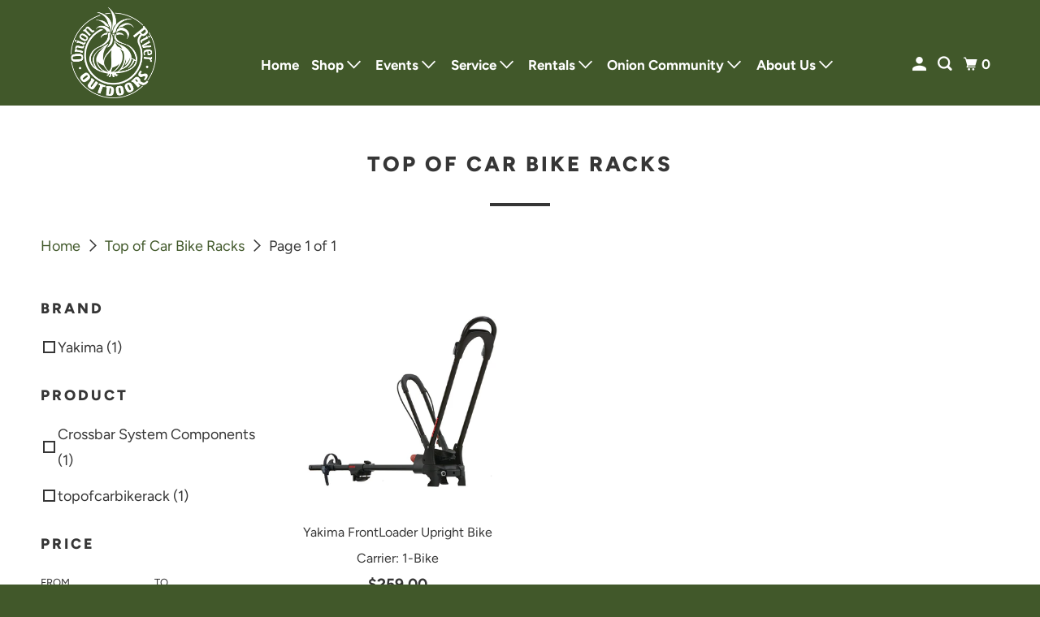

--- FILE ---
content_type: text/html; charset=utf-8
request_url: https://www.onionriver.com/collections/top-of-car-bike-racks
body_size: 25003
content:
<!DOCTYPE html>
<html class="no-js no-touch" lang="en">
  <head>
  <script>
    window.Store = window.Store || {};
    window.Store.id = 71360643388;
  </script>
    <meta charset="utf-8">
    <meta http-equiv="cleartype" content="on">
    <meta name="robots" content="index,follow">

    
    <title>Top of Car Bike Racks - Onion River Outdoors</title>

    

    

<meta name="author" content="Onion River Outdoors">
<meta property="og:url" content="https://www.onionriver.com/collections/top-of-car-bike-racks">
<meta property="og:site_name" content="Onion River Outdoors">




  <meta property="og:type" content="product.group">
  <meta property="og:title" content="Top of Car Bike Racks">
  
    
  <meta property="og:image" content="https://www.onionriver.com/cdn/shop/files/ORO-LOGO-Badge-White_1200x.png?v=1680116093">
  <meta property="og:image:secure_url" content="https://www.onionriver.com/cdn/shop/files/ORO-LOGO-Badge-White_1200x.png?v=1680116093">
  <meta property="og:image:width" content="1200">
  <meta property="og:image:height" content="628">

  
  
    
    <meta property="og:image" content="http://www.onionriver.com/cdn/shop/files/3d8a0ce7-886d-42ee-a8f3-f1bcc194ac2e_1296x_4b532088-9ebc-4c18-9c0a-e40867451080_600x.jpg?v=1755338931">
    <meta property="og:image:secure_url" content="https://www.onionriver.com/cdn/shop/files/3d8a0ce7-886d-42ee-a8f3-f1bcc194ac2e_1296x_4b532088-9ebc-4c18-9c0a-e40867451080_600x.jpg?v=1755338931">
  






<meta name="twitter:card" content="summary">



    

    

    <!-- Mobile Specific Metas -->
    <meta name="HandheldFriendly" content="True">
    <meta name="MobileOptimized" content="320">
    <meta name="viewport" content="width=device-width,initial-scale=1">
    <meta name="theme-color" content="#ffffff">

    <!-- Preconnect Domains -->
    <link rel="preconnect" href="https://cdn.shopify.com" crossorigin>
    <link rel="preconnect" href="https://fonts.shopify.com" crossorigin>
    <link rel="preconnect" href="https://monorail-edge.shopifysvc.com">

    <!-- Preload Assets -->
    <link rel="preload" href="//www.onionriver.com/cdn/shop/t/4/assets/vendors.js?v=105148450034842595471682444461" as="script">
    <link rel="preload" href="//www.onionriver.com/cdn/shop/t/4/assets/mmenu-styles.scss?v=106496102027375579581682444461" as="style">
    <link rel="preload" href="//www.onionriver.com/cdn/shop/t/4/assets/fancybox.css?v=30466120580444283401682444460" as="style">
    <link rel="preload" href="//www.onionriver.com/cdn/shop/t/4/assets/styles.css?v=34472727264895844821759342523" as="style">
    <link rel="preload" href="//www.onionriver.com/cdn/shop/t/4/assets/jsSlideshow.js?v=151002110028330256431685032810" as="script">
    <link rel="preload" href="//www.onionriver.com/cdn/shop/t/4/assets/app.js?v=158256717502174265501685032809" as="script">

    <!-- Stylesheet for mmenu plugin -->
    <link href="//www.onionriver.com/cdn/shop/t/4/assets/mmenu-styles.scss?v=106496102027375579581682444461" rel="stylesheet" type="text/css" media="all" />

    <!-- Stylesheet for Fancybox library -->
    <link href="//www.onionriver.com/cdn/shop/t/4/assets/fancybox.css?v=30466120580444283401682444460" rel="stylesheet" type="text/css" media="all" />

    <!-- Stylesheets for Parallax -->
    <link href="//www.onionriver.com/cdn/shop/t/4/assets/styles.css?v=34472727264895844821759342523" rel="stylesheet" type="text/css" media="all" />

    
      <link rel="shortcut icon" type="image/x-icon" href="//www.onionriver.com/cdn/shop/files/ORO-Favicon_180x180.png?v=1697148805">
      <link rel="apple-touch-icon" href="//www.onionriver.com/cdn/shop/files/ORO-Favicon_180x180.png?v=1697148805"/>
      <link rel="apple-touch-icon" sizes="72x72" href="//www.onionriver.com/cdn/shop/files/ORO-Favicon_72x72.png?v=1697148805"/>
      <link rel="apple-touch-icon" sizes="114x114" href="//www.onionriver.com/cdn/shop/files/ORO-Favicon_114x114.png?v=1697148805"/>
      <link rel="apple-touch-icon" sizes="180x180" href="//www.onionriver.com/cdn/shop/files/ORO-Favicon_180x180.png?v=1697148805"/>
      <link rel="apple-touch-icon" sizes="228x228" href="//www.onionriver.com/cdn/shop/files/ORO-Favicon_228x228.png?v=1697148805"/>
    

    <link rel="canonical" href="https://www.onionriver.com/collections/top-of-car-bike-racks"/>

    <script>
      document.documentElement.className=document.documentElement.className.replace(/\bno-js\b/,'js');
      if(window.Shopify&&window.Shopify.designMode)document.documentElement.className+=' in-theme-editor';
      if(('ontouchstart' in window)||window.DocumentTouch&&document instanceof DocumentTouch)document.documentElement.className=document.documentElement.className.replace(/\bno-touch\b/,'has-touch');
    </script>

    

    

    
    <script>
      window.PXUTheme = window.PXUTheme || {};
      window.PXUTheme.version = '6.0.1';
      window.PXUTheme.name = 'Parallax';
    </script>
    


    <script>
      
window.PXUTheme = window.PXUTheme || {};


window.PXUTheme.theme_settings = {};
window.PXUTheme.theme_settings.current_locale = "en";
window.PXUTheme.theme_settings.shop_url = "https://www.onionriver.com";
window.PXUTheme.theme_settings.cart_url = "/cart";


window.PXUTheme.theme_settings.newsletter_popup = true;
window.PXUTheme.theme_settings.newsletter_popup_days = "2";
window.PXUTheme.theme_settings.newsletter_popup_mobile = true;
window.PXUTheme.theme_settings.newsletter_popup_seconds = 16;
window.PXUTheme.theme_settings.newsletter_popup_max_width = 560;


window.PXUTheme.theme_settings.enable_predictive_search = true;
window.PXUTheme.theme_settings.mobile_search_location = "mobile-menu";


window.PXUTheme.theme_settings.product_form_style = "swatches";
window.PXUTheme.theme_settings.display_inventory_left = true;
window.PXUTheme.theme_settings.inventory_threshold = 10;
window.PXUTheme.theme_settings.limit_quantity = true;
window.PXUTheme.theme_settings.free_price_text = "Free";


window.PXUTheme.theme_settings.collection_secondary_image = false;
window.PXUTheme.theme_settings.collection_swatches = false;


window.PXUTheme.theme_settings.display_special_instructions = true;
window.PXUTheme.theme_settings.display_tos_checkbox = false;
window.PXUTheme.theme_settings.tos_richtext = "\u003cp\u003eI Agree with the Terms \u0026 Conditions\u003c\/p\u003e";
window.PXUTheme.theme_settings.cart_action = "ajax";


window.PXUTheme.theme_settings.header_background = false;


window.PXUTheme.currency = {};


window.PXUTheme.currency.shop_currency = "USD";
window.PXUTheme.currency.default_currency = "USD";
window.PXUTheme.currency.display_format = "money_format";
window.PXUTheme.currency.money_format = "${{amount}}";
window.PXUTheme.currency.money_format_no_currency = "${{amount}}";
window.PXUTheme.currency.money_format_currency = "${{amount}} USD";
window.PXUTheme.currency.native_multi_currency = false;
window.PXUTheme.currency.shipping_calculator = false;
window.PXUTheme.currency.iso_code = "USD";
window.PXUTheme.currency.symbol = "$";


window.PXUTheme.translation = {};


window.PXUTheme.translation.search = "Search";
window.PXUTheme.translation.all_results = "Translation missing: en.general.search.all_results_html";
window.PXUTheme.translation.no_results = "Translation missing: en.general.search.no_results";


window.PXUTheme.translation.agree_to_terms_warning = "You must agree with the terms and conditions to checkout.";
window.PXUTheme.translation.cart_discount = "Discount";
window.PXUTheme.translation.edit_cart = "View Cart";
window.PXUTheme.translation.add_to_cart_success = "Translation missing: en.layout.general.add_to_cart_success";
window.PXUTheme.translation.agree_to_terms_html = "Translation missing: en.cart.general.agree_to_terms_html";
window.PXUTheme.translation.checkout = "Checkout";
window.PXUTheme.translation.or = "Translation missing: en.layout.general.or";
window.PXUTheme.translation.continue_shopping = "Continue";
window.PXUTheme.translation.empty_cart = "Your Cart is Empty";
window.PXUTheme.translation.subtotal = "Subtotal";
window.PXUTheme.translation.cart_notes = "Order Notes";
window.PXUTheme.translation.no_shipping_destination = "We do not ship to this destination.";
window.PXUTheme.translation.additional_rate = "There is one shipping rate available for";
window.PXUTheme.translation.additional_rate_at = "at";
window.PXUTheme.translation.additional_rates_part_1 = "There are";
window.PXUTheme.translation.additional_rates_part_2 = "shipping rates available for";
window.PXUTheme.translation.additional_rates_part_3 = "starting at";


window.PXUTheme.translation.product_add_to_cart_success = "Added";
window.PXUTheme.translation.product_add_to_cart = "Add to cart";
window.PXUTheme.translation.product_notify_form_email = "Email address";
window.PXUTheme.translation.product_notify_form_send = "Send";
window.PXUTheme.translation.items_left_count_one = "item left";
window.PXUTheme.translation.items_left_count_other = "items left";
window.PXUTheme.translation.product_sold_out = "Out of stock";
window.PXUTheme.translation.product_from = "from";
window.PXUTheme.translation.product_unavailable = "Unavailable";
window.PXUTheme.translation.product_notify_form_success = "Thanks! We will notify you when this product becomes available!";



window.PXUTheme.routes = window.PXUTheme.routes || {};
window.PXUTheme.routes.root_url = "/";
window.PXUTheme.routes.cart_url = "/cart";
window.PXUTheme.routes.search_url = "/search";
window.PXUTheme.routes.product_recommendations_url = "/recommendations/products";
window.PXUTheme.routes.predictive_search_url = "/search/suggest";


window.PXUTheme.media_queries = {};
window.PXUTheme.media_queries.small = window.matchMedia( "(max-width: 480px)" );
window.PXUTheme.media_queries.medium = window.matchMedia( "(max-width: 798px)" );
window.PXUTheme.media_queries.large = window.matchMedia( "(min-width: 799px)" );
window.PXUTheme.media_queries.larger = window.matchMedia( "(min-width: 960px)" );
window.PXUTheme.media_queries.xlarge = window.matchMedia( "(min-width: 1200px)" );
window.PXUTheme.media_queries.ie10 = window.matchMedia( "all and (-ms-high-contrast: none), (-ms-high-contrast: active)" );
window.PXUTheme.media_queries.tablet = window.matchMedia( "only screen and (min-width: 768px) and (max-width: 1024px)" );


window.PXUTheme.device = {};
window.PXUTheme.device.hasTouch = window.matchMedia("(any-pointer: coarse)");
window.PXUTheme.device.hasMouse = window.matchMedia("(any-pointer: fine)");
    </script>

    <script src="//www.onionriver.com/cdn/shop/t/4/assets/vendors.js?v=105148450034842595471682444461" defer></script>
    <script src="//www.onionriver.com/cdn/shop/t/4/assets/jsSlideshow.js?v=151002110028330256431685032810" defer></script>
    <script src="//www.onionriver.com/cdn/shop/t/4/assets/app.js?v=158256717502174265501685032809" defer></script>

    <script>window.performance && window.performance.mark && window.performance.mark('shopify.content_for_header.start');</script><meta name="facebook-domain-verification" content="m9j1peh8nfoe412u1tj5zj6ekb7oo1">
<meta name="google-site-verification" content="KHDpj5BZMtV5TgtnUO4imuECi03OAG5-XVfVBCdWS0A">
<meta id="shopify-digital-wallet" name="shopify-digital-wallet" content="/71360643388/digital_wallets/dialog">
<meta name="shopify-checkout-api-token" content="7c2bccb0a909162286f2f72fec5fe0ab">
<meta id="in-context-paypal-metadata" data-shop-id="71360643388" data-venmo-supported="false" data-environment="production" data-locale="en_US" data-paypal-v4="true" data-currency="USD">
<link rel="alternate" type="application/atom+xml" title="Feed" href="/collections/top-of-car-bike-racks.atom" />
<link rel="alternate" type="application/json+oembed" href="https://www.onionriver.com/collections/top-of-car-bike-racks.oembed">
<script async="async" src="/checkouts/internal/preloads.js?locale=en-US"></script>
<link rel="preconnect" href="https://shop.app" crossorigin="anonymous">
<script async="async" src="https://shop.app/checkouts/internal/preloads.js?locale=en-US&shop_id=71360643388" crossorigin="anonymous"></script>
<script id="apple-pay-shop-capabilities" type="application/json">{"shopId":71360643388,"countryCode":"US","currencyCode":"USD","merchantCapabilities":["supports3DS"],"merchantId":"gid:\/\/shopify\/Shop\/71360643388","merchantName":"Onion River Outdoors","requiredBillingContactFields":["postalAddress","email","phone"],"requiredShippingContactFields":["postalAddress","email","phone"],"shippingType":"shipping","supportedNetworks":["visa","masterCard","amex","discover","elo","jcb"],"total":{"type":"pending","label":"Onion River Outdoors","amount":"1.00"},"shopifyPaymentsEnabled":true,"supportsSubscriptions":true}</script>
<script id="shopify-features" type="application/json">{"accessToken":"7c2bccb0a909162286f2f72fec5fe0ab","betas":["rich-media-storefront-analytics"],"domain":"www.onionriver.com","predictiveSearch":true,"shopId":71360643388,"locale":"en"}</script>
<script>var Shopify = Shopify || {};
Shopify.shop = "bfea79.myshopify.com";
Shopify.locale = "en";
Shopify.currency = {"active":"USD","rate":"1.0"};
Shopify.country = "US";
Shopify.theme = {"name":"Parallax 6.0.0","id":148994326844,"schema_name":"Parallax","schema_version":"6.0.1","theme_store_id":688,"role":"main"};
Shopify.theme.handle = "null";
Shopify.theme.style = {"id":null,"handle":null};
Shopify.cdnHost = "www.onionriver.com/cdn";
Shopify.routes = Shopify.routes || {};
Shopify.routes.root = "/";</script>
<script type="module">!function(o){(o.Shopify=o.Shopify||{}).modules=!0}(window);</script>
<script>!function(o){function n(){var o=[];function n(){o.push(Array.prototype.slice.apply(arguments))}return n.q=o,n}var t=o.Shopify=o.Shopify||{};t.loadFeatures=n(),t.autoloadFeatures=n()}(window);</script>
<script>
  window.ShopifyPay = window.ShopifyPay || {};
  window.ShopifyPay.apiHost = "shop.app\/pay";
  window.ShopifyPay.redirectState = null;
</script>
<script id="shop-js-analytics" type="application/json">{"pageType":"collection"}</script>
<script defer="defer" async type="module" src="//www.onionriver.com/cdn/shopifycloud/shop-js/modules/v2/client.init-shop-cart-sync_Bc8-qrdt.en.esm.js"></script>
<script defer="defer" async type="module" src="//www.onionriver.com/cdn/shopifycloud/shop-js/modules/v2/chunk.common_CmNk3qlo.esm.js"></script>
<script type="module">
  await import("//www.onionriver.com/cdn/shopifycloud/shop-js/modules/v2/client.init-shop-cart-sync_Bc8-qrdt.en.esm.js");
await import("//www.onionriver.com/cdn/shopifycloud/shop-js/modules/v2/chunk.common_CmNk3qlo.esm.js");

  window.Shopify.SignInWithShop?.initShopCartSync?.({"fedCMEnabled":true,"windoidEnabled":true});

</script>
<script>
  window.Shopify = window.Shopify || {};
  if (!window.Shopify.featureAssets) window.Shopify.featureAssets = {};
  window.Shopify.featureAssets['shop-js'] = {"shop-cart-sync":["modules/v2/client.shop-cart-sync_DOpY4EW0.en.esm.js","modules/v2/chunk.common_CmNk3qlo.esm.js"],"init-fed-cm":["modules/v2/client.init-fed-cm_D2vsy40D.en.esm.js","modules/v2/chunk.common_CmNk3qlo.esm.js"],"shop-button":["modules/v2/client.shop-button_CI-s0xGZ.en.esm.js","modules/v2/chunk.common_CmNk3qlo.esm.js"],"shop-toast-manager":["modules/v2/client.shop-toast-manager_Cx0C6may.en.esm.js","modules/v2/chunk.common_CmNk3qlo.esm.js"],"init-windoid":["modules/v2/client.init-windoid_CXNAd0Cm.en.esm.js","modules/v2/chunk.common_CmNk3qlo.esm.js"],"init-shop-email-lookup-coordinator":["modules/v2/client.init-shop-email-lookup-coordinator_B9mmbKi4.en.esm.js","modules/v2/chunk.common_CmNk3qlo.esm.js"],"shop-cash-offers":["modules/v2/client.shop-cash-offers_CL9Nay2h.en.esm.js","modules/v2/chunk.common_CmNk3qlo.esm.js","modules/v2/chunk.modal_CvhjeixQ.esm.js"],"avatar":["modules/v2/client.avatar_BTnouDA3.en.esm.js"],"init-shop-cart-sync":["modules/v2/client.init-shop-cart-sync_Bc8-qrdt.en.esm.js","modules/v2/chunk.common_CmNk3qlo.esm.js"],"init-customer-accounts-sign-up":["modules/v2/client.init-customer-accounts-sign-up_C7zhr03q.en.esm.js","modules/v2/client.shop-login-button_BbMx65lK.en.esm.js","modules/v2/chunk.common_CmNk3qlo.esm.js","modules/v2/chunk.modal_CvhjeixQ.esm.js"],"pay-button":["modules/v2/client.pay-button_Bhm3077V.en.esm.js","modules/v2/chunk.common_CmNk3qlo.esm.js"],"init-shop-for-new-customer-accounts":["modules/v2/client.init-shop-for-new-customer-accounts_rLbLSDTe.en.esm.js","modules/v2/client.shop-login-button_BbMx65lK.en.esm.js","modules/v2/chunk.common_CmNk3qlo.esm.js","modules/v2/chunk.modal_CvhjeixQ.esm.js"],"init-customer-accounts":["modules/v2/client.init-customer-accounts_DkVf8Jdu.en.esm.js","modules/v2/client.shop-login-button_BbMx65lK.en.esm.js","modules/v2/chunk.common_CmNk3qlo.esm.js","modules/v2/chunk.modal_CvhjeixQ.esm.js"],"shop-login-button":["modules/v2/client.shop-login-button_BbMx65lK.en.esm.js","modules/v2/chunk.common_CmNk3qlo.esm.js","modules/v2/chunk.modal_CvhjeixQ.esm.js"],"shop-follow-button":["modules/v2/client.shop-follow-button_B-omSWeu.en.esm.js","modules/v2/chunk.common_CmNk3qlo.esm.js","modules/v2/chunk.modal_CvhjeixQ.esm.js"],"lead-capture":["modules/v2/client.lead-capture_DZQFWrYz.en.esm.js","modules/v2/chunk.common_CmNk3qlo.esm.js","modules/v2/chunk.modal_CvhjeixQ.esm.js"],"checkout-modal":["modules/v2/client.checkout-modal_Fp9GouFF.en.esm.js","modules/v2/chunk.common_CmNk3qlo.esm.js","modules/v2/chunk.modal_CvhjeixQ.esm.js"],"shop-login":["modules/v2/client.shop-login_B9KWmZaW.en.esm.js","modules/v2/chunk.common_CmNk3qlo.esm.js","modules/v2/chunk.modal_CvhjeixQ.esm.js"],"payment-terms":["modules/v2/client.payment-terms_Bl_bs7GP.en.esm.js","modules/v2/chunk.common_CmNk3qlo.esm.js","modules/v2/chunk.modal_CvhjeixQ.esm.js"]};
</script>
<script id="__st">var __st={"a":71360643388,"offset":-18000,"reqid":"b0599f30-8441-4810-843e-747b0dde96d1-1762433639","pageurl":"www.onionriver.com\/collections\/top-of-car-bike-racks","u":"ff3f2c272b3e","p":"collection","rtyp":"collection","rid":452603085116};</script>
<script>window.ShopifyPaypalV4VisibilityTracking = true;</script>
<script id="captcha-bootstrap">!function(){'use strict';const t='contact',e='account',n='new_comment',o=[[t,t],['blogs',n],['comments',n],[t,'customer']],c=[[e,'customer_login'],[e,'guest_login'],[e,'recover_customer_password'],[e,'create_customer']],r=t=>t.map((([t,e])=>`form[action*='/${t}']:not([data-nocaptcha='true']) input[name='form_type'][value='${e}']`)).join(','),a=t=>()=>t?[...document.querySelectorAll(t)].map((t=>t.form)):[];function s(){const t=[...o],e=r(t);return a(e)}const i='password',u='form_key',d=['recaptcha-v3-token','g-recaptcha-response','h-captcha-response',i],f=()=>{try{return window.sessionStorage}catch{return}},m='__shopify_v',_=t=>t.elements[u];function p(t,e,n=!1){try{const o=window.sessionStorage,c=JSON.parse(o.getItem(e)),{data:r}=function(t){const{data:e,action:n}=t;return t[m]||n?{data:e,action:n}:{data:t,action:n}}(c);for(const[e,n]of Object.entries(r))t.elements[e]&&(t.elements[e].value=n);n&&o.removeItem(e)}catch(o){console.error('form repopulation failed',{error:o})}}const l='form_type',E='cptcha';function T(t){t.dataset[E]=!0}const w=window,h=w.document,L='Shopify',v='ce_forms',y='captcha';let A=!1;((t,e)=>{const n=(g='f06e6c50-85a8-45c8-87d0-21a2b65856fe',I='https://cdn.shopify.com/shopifycloud/storefront-forms-hcaptcha/ce_storefront_forms_captcha_hcaptcha.v1.5.2.iife.js',D={infoText:'Protected by hCaptcha',privacyText:'Privacy',termsText:'Terms'},(t,e,n)=>{const o=w[L][v],c=o.bindForm;if(c)return c(t,g,e,D).then(n);var r;o.q.push([[t,g,e,D],n]),r=I,A||(h.body.append(Object.assign(h.createElement('script'),{id:'captcha-provider',async:!0,src:r})),A=!0)});var g,I,D;w[L]=w[L]||{},w[L][v]=w[L][v]||{},w[L][v].q=[],w[L][y]=w[L][y]||{},w[L][y].protect=function(t,e){n(t,void 0,e),T(t)},Object.freeze(w[L][y]),function(t,e,n,w,h,L){const[v,y,A,g]=function(t,e,n){const i=e?o:[],u=t?c:[],d=[...i,...u],f=r(d),m=r(i),_=r(d.filter((([t,e])=>n.includes(e))));return[a(f),a(m),a(_),s()]}(w,h,L),I=t=>{const e=t.target;return e instanceof HTMLFormElement?e:e&&e.form},D=t=>v().includes(t);t.addEventListener('submit',(t=>{const e=I(t);if(!e)return;const n=D(e)&&!e.dataset.hcaptchaBound&&!e.dataset.recaptchaBound,o=_(e),c=g().includes(e)&&(!o||!o.value);(n||c)&&t.preventDefault(),c&&!n&&(function(t){try{if(!f())return;!function(t){const e=f();if(!e)return;const n=_(t);if(!n)return;const o=n.value;o&&e.removeItem(o)}(t);const e=Array.from(Array(32),(()=>Math.random().toString(36)[2])).join('');!function(t,e){_(t)||t.append(Object.assign(document.createElement('input'),{type:'hidden',name:u})),t.elements[u].value=e}(t,e),function(t,e){const n=f();if(!n)return;const o=[...t.querySelectorAll(`input[type='${i}']`)].map((({name:t})=>t)),c=[...d,...o],r={};for(const[a,s]of new FormData(t).entries())c.includes(a)||(r[a]=s);n.setItem(e,JSON.stringify({[m]:1,action:t.action,data:r}))}(t,e)}catch(e){console.error('failed to persist form',e)}}(e),e.submit())}));const S=(t,e)=>{t&&!t.dataset[E]&&(n(t,e.some((e=>e===t))),T(t))};for(const o of['focusin','change'])t.addEventListener(o,(t=>{const e=I(t);D(e)&&S(e,y())}));const B=e.get('form_key'),M=e.get(l),P=B&&M;t.addEventListener('DOMContentLoaded',(()=>{const t=y();if(P)for(const e of t)e.elements[l].value===M&&p(e,B);[...new Set([...A(),...v().filter((t=>'true'===t.dataset.shopifyCaptcha))])].forEach((e=>S(e,t)))}))}(h,new URLSearchParams(w.location.search),n,t,e,['guest_login'])})(!0,!0)}();</script>
<script integrity="sha256-52AcMU7V7pcBOXWImdc/TAGTFKeNjmkeM1Pvks/DTgc=" data-source-attribution="shopify.loadfeatures" defer="defer" src="//www.onionriver.com/cdn/shopifycloud/storefront/assets/storefront/load_feature-81c60534.js" crossorigin="anonymous"></script>
<script crossorigin="anonymous" defer="defer" src="//www.onionriver.com/cdn/shopifycloud/storefront/assets/shopify_pay/storefront-65b4c6d7.js?v=20250812"></script>
<script data-source-attribution="shopify.dynamic_checkout.dynamic.init">var Shopify=Shopify||{};Shopify.PaymentButton=Shopify.PaymentButton||{isStorefrontPortableWallets:!0,init:function(){window.Shopify.PaymentButton.init=function(){};var t=document.createElement("script");t.src="https://www.onionriver.com/cdn/shopifycloud/portable-wallets/latest/portable-wallets.en.js",t.type="module",document.head.appendChild(t)}};
</script>
<script data-source-attribution="shopify.dynamic_checkout.buyer_consent">
  function portableWalletsHideBuyerConsent(e){var t=document.getElementById("shopify-buyer-consent"),n=document.getElementById("shopify-subscription-policy-button");t&&n&&(t.classList.add("hidden"),t.setAttribute("aria-hidden","true"),n.removeEventListener("click",e))}function portableWalletsShowBuyerConsent(e){var t=document.getElementById("shopify-buyer-consent"),n=document.getElementById("shopify-subscription-policy-button");t&&n&&(t.classList.remove("hidden"),t.removeAttribute("aria-hidden"),n.addEventListener("click",e))}window.Shopify?.PaymentButton&&(window.Shopify.PaymentButton.hideBuyerConsent=portableWalletsHideBuyerConsent,window.Shopify.PaymentButton.showBuyerConsent=portableWalletsShowBuyerConsent);
</script>
<script data-source-attribution="shopify.dynamic_checkout.cart.bootstrap">document.addEventListener("DOMContentLoaded",(function(){function t(){return document.querySelector("shopify-accelerated-checkout-cart, shopify-accelerated-checkout")}if(t())Shopify.PaymentButton.init();else{new MutationObserver((function(e,n){t()&&(Shopify.PaymentButton.init(),n.disconnect())})).observe(document.body,{childList:!0,subtree:!0})}}));
</script>
<link id="shopify-accelerated-checkout-styles" rel="stylesheet" media="screen" href="https://www.onionriver.com/cdn/shopifycloud/portable-wallets/latest/accelerated-checkout-backwards-compat.css" crossorigin="anonymous">
<style id="shopify-accelerated-checkout-cart">
        #shopify-buyer-consent {
  margin-top: 1em;
  display: inline-block;
  width: 100%;
}

#shopify-buyer-consent.hidden {
  display: none;
}

#shopify-subscription-policy-button {
  background: none;
  border: none;
  padding: 0;
  text-decoration: underline;
  font-size: inherit;
  cursor: pointer;
}

#shopify-subscription-policy-button::before {
  box-shadow: none;
}

      </style>

<script>window.performance && window.performance.mark && window.performance.mark('shopify.content_for_header.end');</script>

    <noscript>
      <style>

        .slides > li:first-child { display: block; }
        .image__fallback {
          width: 100vw;
          display: block !important;
          max-width: 100vw !important;
          margin-bottom: 0;
        }

        .no-js-only {
          display: inherit !important;
        }

        .icon-cart.cart-button {
          display: none;
        }

        .lazyload,
        .cart_page_image img {
          opacity: 1;
          -webkit-filter: blur(0);
          filter: blur(0);
        }

        .image-element__wrap {
          display: none;
        }

        .banner__text .container {
          background-color: transparent;
        }

        .animate_right,
        .animate_left,
        .animate_up,
        .animate_down {
          opacity: 1;
        }

        .flexslider .slides>li {
          display: block;
        }

        .product_section .product_form {
          opacity: 1;
        }

        .multi_select,
        form .select {
          display: block !important;
        }

        .swatch-options {
          display: none;
        }

        .parallax__wrap .banner__text {
          position: absolute;
          margin-left: auto;
          margin-right: auto;
          left: 0;
          right: 0;
          bottom: 0;
          top: 0;
          display: -webkit-box;
          display: -ms-flexbox;
          display: flex;
          -webkit-box-align: center;
          -ms-flex-align: center;
          align-items: center;
          -webkit-box-pack: center;
          -ms-flex-pack: center;
          justify-content: center;
        }

        .parallax__wrap .image__fallback {
          max-height: 1000px;
          -o-object-fit: cover;
          object-fit: cover;
        }

      </style>
    </noscript>

  <link href="https://monorail-edge.shopifysvc.com" rel="dns-prefetch">
<script>(function(){if ("sendBeacon" in navigator && "performance" in window) {try {var session_token_from_headers = performance.getEntriesByType('navigation')[0].serverTiming.find(x => x.name == '_s').description;} catch {var session_token_from_headers = undefined;}var session_cookie_matches = document.cookie.match(/_shopify_s=([^;]*)/);var session_token_from_cookie = session_cookie_matches && session_cookie_matches.length === 2 ? session_cookie_matches[1] : "";var session_token = session_token_from_headers || session_token_from_cookie || "";function handle_abandonment_event(e) {var entries = performance.getEntries().filter(function(entry) {return /monorail-edge.shopifysvc.com/.test(entry.name);});if (!window.abandonment_tracked && entries.length === 0) {window.abandonment_tracked = true;var currentMs = Date.now();var navigation_start = performance.timing.navigationStart;var payload = {shop_id: 71360643388,url: window.location.href,navigation_start,duration: currentMs - navigation_start,session_token,page_type: "collection"};window.navigator.sendBeacon("https://monorail-edge.shopifysvc.com/v1/produce", JSON.stringify({schema_id: "online_store_buyer_site_abandonment/1.1",payload: payload,metadata: {event_created_at_ms: currentMs,event_sent_at_ms: currentMs}}));}}window.addEventListener('pagehide', handle_abandonment_event);}}());</script>
<script id="web-pixels-manager-setup">(function e(e,d,r,n,o){if(void 0===o&&(o={}),!Boolean(null===(a=null===(i=window.Shopify)||void 0===i?void 0:i.analytics)||void 0===a?void 0:a.replayQueue)){var i,a;window.Shopify=window.Shopify||{};var t=window.Shopify;t.analytics=t.analytics||{};var s=t.analytics;s.replayQueue=[],s.publish=function(e,d,r){return s.replayQueue.push([e,d,r]),!0};try{self.performance.mark("wpm:start")}catch(e){}var l=function(){var e={modern:/Edge?\/(1{2}[4-9]|1[2-9]\d|[2-9]\d{2}|\d{4,})\.\d+(\.\d+|)|Firefox\/(1{2}[4-9]|1[2-9]\d|[2-9]\d{2}|\d{4,})\.\d+(\.\d+|)|Chrom(ium|e)\/(9{2}|\d{3,})\.\d+(\.\d+|)|(Maci|X1{2}).+ Version\/(15\.\d+|(1[6-9]|[2-9]\d|\d{3,})\.\d+)([,.]\d+|)( \(\w+\)|)( Mobile\/\w+|) Safari\/|Chrome.+OPR\/(9{2}|\d{3,})\.\d+\.\d+|(CPU[ +]OS|iPhone[ +]OS|CPU[ +]iPhone|CPU IPhone OS|CPU iPad OS)[ +]+(15[._]\d+|(1[6-9]|[2-9]\d|\d{3,})[._]\d+)([._]\d+|)|Android:?[ /-](13[3-9]|1[4-9]\d|[2-9]\d{2}|\d{4,})(\.\d+|)(\.\d+|)|Android.+Firefox\/(13[5-9]|1[4-9]\d|[2-9]\d{2}|\d{4,})\.\d+(\.\d+|)|Android.+Chrom(ium|e)\/(13[3-9]|1[4-9]\d|[2-9]\d{2}|\d{4,})\.\d+(\.\d+|)|SamsungBrowser\/([2-9]\d|\d{3,})\.\d+/,legacy:/Edge?\/(1[6-9]|[2-9]\d|\d{3,})\.\d+(\.\d+|)|Firefox\/(5[4-9]|[6-9]\d|\d{3,})\.\d+(\.\d+|)|Chrom(ium|e)\/(5[1-9]|[6-9]\d|\d{3,})\.\d+(\.\d+|)([\d.]+$|.*Safari\/(?![\d.]+ Edge\/[\d.]+$))|(Maci|X1{2}).+ Version\/(10\.\d+|(1[1-9]|[2-9]\d|\d{3,})\.\d+)([,.]\d+|)( \(\w+\)|)( Mobile\/\w+|) Safari\/|Chrome.+OPR\/(3[89]|[4-9]\d|\d{3,})\.\d+\.\d+|(CPU[ +]OS|iPhone[ +]OS|CPU[ +]iPhone|CPU IPhone OS|CPU iPad OS)[ +]+(10[._]\d+|(1[1-9]|[2-9]\d|\d{3,})[._]\d+)([._]\d+|)|Android:?[ /-](13[3-9]|1[4-9]\d|[2-9]\d{2}|\d{4,})(\.\d+|)(\.\d+|)|Mobile Safari.+OPR\/([89]\d|\d{3,})\.\d+\.\d+|Android.+Firefox\/(13[5-9]|1[4-9]\d|[2-9]\d{2}|\d{4,})\.\d+(\.\d+|)|Android.+Chrom(ium|e)\/(13[3-9]|1[4-9]\d|[2-9]\d{2}|\d{4,})\.\d+(\.\d+|)|Android.+(UC? ?Browser|UCWEB|U3)[ /]?(15\.([5-9]|\d{2,})|(1[6-9]|[2-9]\d|\d{3,})\.\d+)\.\d+|SamsungBrowser\/(5\.\d+|([6-9]|\d{2,})\.\d+)|Android.+MQ{2}Browser\/(14(\.(9|\d{2,})|)|(1[5-9]|[2-9]\d|\d{3,})(\.\d+|))(\.\d+|)|K[Aa][Ii]OS\/(3\.\d+|([4-9]|\d{2,})\.\d+)(\.\d+|)/},d=e.modern,r=e.legacy,n=navigator.userAgent;return n.match(d)?"modern":n.match(r)?"legacy":"unknown"}(),u="modern"===l?"modern":"legacy",c=(null!=n?n:{modern:"",legacy:""})[u],f=function(e){return[e.baseUrl,"/wpm","/b",e.hashVersion,"modern"===e.buildTarget?"m":"l",".js"].join("")}({baseUrl:d,hashVersion:r,buildTarget:u}),m=function(e){var d=e.version,r=e.bundleTarget,n=e.surface,o=e.pageUrl,i=e.monorailEndpoint;return{emit:function(e){var a=e.status,t=e.errorMsg,s=(new Date).getTime(),l=JSON.stringify({metadata:{event_sent_at_ms:s},events:[{schema_id:"web_pixels_manager_load/3.1",payload:{version:d,bundle_target:r,page_url:o,status:a,surface:n,error_msg:t},metadata:{event_created_at_ms:s}}]});if(!i)return console&&console.warn&&console.warn("[Web Pixels Manager] No Monorail endpoint provided, skipping logging."),!1;try{return self.navigator.sendBeacon.bind(self.navigator)(i,l)}catch(e){}var u=new XMLHttpRequest;try{return u.open("POST",i,!0),u.setRequestHeader("Content-Type","text/plain"),u.send(l),!0}catch(e){return console&&console.warn&&console.warn("[Web Pixels Manager] Got an unhandled error while logging to Monorail."),!1}}}}({version:r,bundleTarget:l,surface:e.surface,pageUrl:self.location.href,monorailEndpoint:e.monorailEndpoint});try{o.browserTarget=l,function(e){var d=e.src,r=e.async,n=void 0===r||r,o=e.onload,i=e.onerror,a=e.sri,t=e.scriptDataAttributes,s=void 0===t?{}:t,l=document.createElement("script"),u=document.querySelector("head"),c=document.querySelector("body");if(l.async=n,l.src=d,a&&(l.integrity=a,l.crossOrigin="anonymous"),s)for(var f in s)if(Object.prototype.hasOwnProperty.call(s,f))try{l.dataset[f]=s[f]}catch(e){}if(o&&l.addEventListener("load",o),i&&l.addEventListener("error",i),u)u.appendChild(l);else{if(!c)throw new Error("Did not find a head or body element to append the script");c.appendChild(l)}}({src:f,async:!0,onload:function(){if(!function(){var e,d;return Boolean(null===(d=null===(e=window.Shopify)||void 0===e?void 0:e.analytics)||void 0===d?void 0:d.initialized)}()){var d=window.webPixelsManager.init(e)||void 0;if(d){var r=window.Shopify.analytics;r.replayQueue.forEach((function(e){var r=e[0],n=e[1],o=e[2];d.publishCustomEvent(r,n,o)})),r.replayQueue=[],r.publish=d.publishCustomEvent,r.visitor=d.visitor,r.initialized=!0}}},onerror:function(){return m.emit({status:"failed",errorMsg:"".concat(f," has failed to load")})},sri:function(e){var d=/^sha384-[A-Za-z0-9+/=]+$/;return"string"==typeof e&&d.test(e)}(c)?c:"",scriptDataAttributes:o}),m.emit({status:"loading"})}catch(e){m.emit({status:"failed",errorMsg:(null==e?void 0:e.message)||"Unknown error"})}}})({shopId: 71360643388,storefrontBaseUrl: "https://www.onionriver.com",extensionsBaseUrl: "https://extensions.shopifycdn.com/cdn/shopifycloud/web-pixels-manager",monorailEndpoint: "https://monorail-edge.shopifysvc.com/unstable/produce_batch",surface: "storefront-renderer",enabledBetaFlags: ["2dca8a86"],webPixelsConfigList: [{"id":"1157529916","configuration":"{\"config\":\"{\\\"pixel_id\\\":\\\"GT-NBBGQ6TN\\\",\\\"google_tag_ids\\\":[\\\"GT-NBBGQ6TN\\\"],\\\"target_country\\\":\\\"US\\\",\\\"gtag_events\\\":[{\\\"type\\\":\\\"view_item\\\",\\\"action_label\\\":\\\"MC-ELTL31S0CC\\\"},{\\\"type\\\":\\\"purchase\\\",\\\"action_label\\\":\\\"MC-ELTL31S0CC\\\"},{\\\"type\\\":\\\"page_view\\\",\\\"action_label\\\":\\\"MC-ELTL31S0CC\\\"}],\\\"enable_monitoring_mode\\\":false}\"}","eventPayloadVersion":"v1","runtimeContext":"OPEN","scriptVersion":"b2a88bafab3e21179ed38636efcd8a93","type":"APP","apiClientId":1780363,"privacyPurposes":[],"dataSharingAdjustments":{"protectedCustomerApprovalScopes":["read_customer_address","read_customer_email","read_customer_name","read_customer_personal_data","read_customer_phone"]}},{"id":"261554492","configuration":"{\"pixel_id\":\"1130568124986607\",\"pixel_type\":\"facebook_pixel\",\"metaapp_system_user_token\":\"-\"}","eventPayloadVersion":"v1","runtimeContext":"OPEN","scriptVersion":"ca16bc87fe92b6042fbaa3acc2fbdaa6","type":"APP","apiClientId":2329312,"privacyPurposes":["ANALYTICS","MARKETING","SALE_OF_DATA"],"dataSharingAdjustments":{"protectedCustomerApprovalScopes":["read_customer_address","read_customer_email","read_customer_name","read_customer_personal_data","read_customer_phone"]}},{"id":"shopify-app-pixel","configuration":"{}","eventPayloadVersion":"v1","runtimeContext":"STRICT","scriptVersion":"0450","apiClientId":"shopify-pixel","type":"APP","privacyPurposes":["ANALYTICS","MARKETING"]},{"id":"shopify-custom-pixel","eventPayloadVersion":"v1","runtimeContext":"LAX","scriptVersion":"0450","apiClientId":"shopify-pixel","type":"CUSTOM","privacyPurposes":["ANALYTICS","MARKETING"]}],isMerchantRequest: false,initData: {"shop":{"name":"Onion River Outdoors","paymentSettings":{"currencyCode":"USD"},"myshopifyDomain":"bfea79.myshopify.com","countryCode":"US","storefrontUrl":"https:\/\/www.onionriver.com"},"customer":null,"cart":null,"checkout":null,"productVariants":[],"purchasingCompany":null},},"https://www.onionriver.com/cdn","5303c62bw494ab25dp0d72f2dcm48e21f5a",{"modern":"","legacy":""},{"shopId":"71360643388","storefrontBaseUrl":"https:\/\/www.onionriver.com","extensionBaseUrl":"https:\/\/extensions.shopifycdn.com\/cdn\/shopifycloud\/web-pixels-manager","surface":"storefront-renderer","enabledBetaFlags":"[\"2dca8a86\"]","isMerchantRequest":"false","hashVersion":"5303c62bw494ab25dp0d72f2dcm48e21f5a","publish":"custom","events":"[[\"page_viewed\",{}],[\"collection_viewed\",{\"collection\":{\"id\":\"452603085116\",\"title\":\"Top of Car Bike Racks\",\"productVariants\":[{\"price\":{\"amount\":259.0,\"currencyCode\":\"USD\"},\"product\":{\"title\":\"Yakima FrontLoader Upright Bike Carrier: 1-Bike\",\"vendor\":\"Yakima\",\"id\":\"10121127788860\",\"untranslatedTitle\":\"Yakima FrontLoader Upright Bike Carrier: 1-Bike\",\"url\":\"\/products\/yakima-frontloader-upright-bike-carrier-1-bike\",\"type\":\"Car Racks - Top of Car Bike Racks\"},\"id\":\"51987320406332\",\"image\":{\"src\":\"\/\/www.onionriver.com\/cdn\/shop\/files\/3d8a0ce7-886d-42ee-a8f3-f1bcc194ac2e_1296x_4b532088-9ebc-4c18-9c0a-e40867451080.jpg?v=1755338931\"},\"sku\":\"210000006435\",\"title\":\"Default Title\",\"untranslatedTitle\":\"Default Title\"}]}}]]"});</script><script>
  window.ShopifyAnalytics = window.ShopifyAnalytics || {};
  window.ShopifyAnalytics.meta = window.ShopifyAnalytics.meta || {};
  window.ShopifyAnalytics.meta.currency = 'USD';
  var meta = {"products":[{"id":10121127788860,"gid":"gid:\/\/shopify\/Product\/10121127788860","vendor":"Yakima","type":"Car Racks - Top of Car Bike Racks","variants":[{"id":51987320406332,"price":25900,"name":"Yakima FrontLoader Upright Bike Carrier: 1-Bike","public_title":null,"sku":"210000006435"}],"remote":false}],"page":{"pageType":"collection","resourceType":"collection","resourceId":452603085116}};
  for (var attr in meta) {
    window.ShopifyAnalytics.meta[attr] = meta[attr];
  }
</script>
<script class="analytics">
  (function () {
    var customDocumentWrite = function(content) {
      var jquery = null;

      if (window.jQuery) {
        jquery = window.jQuery;
      } else if (window.Checkout && window.Checkout.$) {
        jquery = window.Checkout.$;
      }

      if (jquery) {
        jquery('body').append(content);
      }
    };

    var hasLoggedConversion = function(token) {
      if (token) {
        return document.cookie.indexOf('loggedConversion=' + token) !== -1;
      }
      return false;
    }

    var setCookieIfConversion = function(token) {
      if (token) {
        var twoMonthsFromNow = new Date(Date.now());
        twoMonthsFromNow.setMonth(twoMonthsFromNow.getMonth() + 2);

        document.cookie = 'loggedConversion=' + token + '; expires=' + twoMonthsFromNow;
      }
    }

    var trekkie = window.ShopifyAnalytics.lib = window.trekkie = window.trekkie || [];
    if (trekkie.integrations) {
      return;
    }
    trekkie.methods = [
      'identify',
      'page',
      'ready',
      'track',
      'trackForm',
      'trackLink'
    ];
    trekkie.factory = function(method) {
      return function() {
        var args = Array.prototype.slice.call(arguments);
        args.unshift(method);
        trekkie.push(args);
        return trekkie;
      };
    };
    for (var i = 0; i < trekkie.methods.length; i++) {
      var key = trekkie.methods[i];
      trekkie[key] = trekkie.factory(key);
    }
    trekkie.load = function(config) {
      trekkie.config = config || {};
      trekkie.config.initialDocumentCookie = document.cookie;
      var first = document.getElementsByTagName('script')[0];
      var script = document.createElement('script');
      script.type = 'text/javascript';
      script.onerror = function(e) {
        var scriptFallback = document.createElement('script');
        scriptFallback.type = 'text/javascript';
        scriptFallback.onerror = function(error) {
                var Monorail = {
      produce: function produce(monorailDomain, schemaId, payload) {
        var currentMs = new Date().getTime();
        var event = {
          schema_id: schemaId,
          payload: payload,
          metadata: {
            event_created_at_ms: currentMs,
            event_sent_at_ms: currentMs
          }
        };
        return Monorail.sendRequest("https://" + monorailDomain + "/v1/produce", JSON.stringify(event));
      },
      sendRequest: function sendRequest(endpointUrl, payload) {
        // Try the sendBeacon API
        if (window && window.navigator && typeof window.navigator.sendBeacon === 'function' && typeof window.Blob === 'function' && !Monorail.isIos12()) {
          var blobData = new window.Blob([payload], {
            type: 'text/plain'
          });

          if (window.navigator.sendBeacon(endpointUrl, blobData)) {
            return true;
          } // sendBeacon was not successful

        } // XHR beacon

        var xhr = new XMLHttpRequest();

        try {
          xhr.open('POST', endpointUrl);
          xhr.setRequestHeader('Content-Type', 'text/plain');
          xhr.send(payload);
        } catch (e) {
          console.log(e);
        }

        return false;
      },
      isIos12: function isIos12() {
        return window.navigator.userAgent.lastIndexOf('iPhone; CPU iPhone OS 12_') !== -1 || window.navigator.userAgent.lastIndexOf('iPad; CPU OS 12_') !== -1;
      }
    };
    Monorail.produce('monorail-edge.shopifysvc.com',
      'trekkie_storefront_load_errors/1.1',
      {shop_id: 71360643388,
      theme_id: 148994326844,
      app_name: "storefront",
      context_url: window.location.href,
      source_url: "//www.onionriver.com/cdn/s/trekkie.storefront.5ad93876886aa0a32f5bade9f25632a26c6f183a.min.js"});

        };
        scriptFallback.async = true;
        scriptFallback.src = '//www.onionriver.com/cdn/s/trekkie.storefront.5ad93876886aa0a32f5bade9f25632a26c6f183a.min.js';
        first.parentNode.insertBefore(scriptFallback, first);
      };
      script.async = true;
      script.src = '//www.onionriver.com/cdn/s/trekkie.storefront.5ad93876886aa0a32f5bade9f25632a26c6f183a.min.js';
      first.parentNode.insertBefore(script, first);
    };
    trekkie.load(
      {"Trekkie":{"appName":"storefront","development":false,"defaultAttributes":{"shopId":71360643388,"isMerchantRequest":null,"themeId":148994326844,"themeCityHash":"18410822616877499706","contentLanguage":"en","currency":"USD","eventMetadataId":"fbe73032-e15b-4f79-98f9-d62b93391149"},"isServerSideCookieWritingEnabled":true,"monorailRegion":"shop_domain","enabledBetaFlags":["f0df213a"]},"Session Attribution":{},"S2S":{"facebookCapiEnabled":true,"source":"trekkie-storefront-renderer","apiClientId":580111}}
    );

    var loaded = false;
    trekkie.ready(function() {
      if (loaded) return;
      loaded = true;

      window.ShopifyAnalytics.lib = window.trekkie;

      var originalDocumentWrite = document.write;
      document.write = customDocumentWrite;
      try { window.ShopifyAnalytics.merchantGoogleAnalytics.call(this); } catch(error) {};
      document.write = originalDocumentWrite;

      window.ShopifyAnalytics.lib.page(null,{"pageType":"collection","resourceType":"collection","resourceId":452603085116,"shopifyEmitted":true});

      var match = window.location.pathname.match(/checkouts\/(.+)\/(thank_you|post_purchase)/)
      var token = match? match[1]: undefined;
      if (!hasLoggedConversion(token)) {
        setCookieIfConversion(token);
        window.ShopifyAnalytics.lib.track("Viewed Product Category",{"currency":"USD","category":"Collection: top-of-car-bike-racks","collectionName":"top-of-car-bike-racks","collectionId":452603085116,"nonInteraction":true},undefined,undefined,{"shopifyEmitted":true});
      }
    });


        var eventsListenerScript = document.createElement('script');
        eventsListenerScript.async = true;
        eventsListenerScript.src = "//www.onionriver.com/cdn/shopifycloud/storefront/assets/shop_events_listener-3da45d37.js";
        document.getElementsByTagName('head')[0].appendChild(eventsListenerScript);

})();</script>
<script
  defer
  src="https://www.onionriver.com/cdn/shopifycloud/perf-kit/shopify-perf-kit-2.1.2.min.js"
  data-application="storefront-renderer"
  data-shop-id="71360643388"
  data-render-region="gcp-us-central1"
  data-page-type="collection"
  data-theme-instance-id="148994326844"
  data-theme-name="Parallax"
  data-theme-version="6.0.1"
  data-monorail-region="shop_domain"
  data-resource-timing-sampling-rate="10"
  data-shs="true"
  data-shs-beacon="true"
  data-shs-export-with-fetch="true"
  data-shs-logs-sample-rate="1"
></script>
</head>

  

  <body
    class="collection feature_image"
    data-money-format="${{amount}}"
    data-shop-url="https://www.onionriver.com"
    data-current-lang="en"
  >
    <!-- BEGIN sections: header-group -->
<div id="shopify-section-sections--18861966688572__header" class="shopify-section shopify-section-group-header-group shopify-section--header"><script type="application/ld+json">
  {
    "@context": "http://schema.org",
    "@type": "Organization",
    "name": "Onion River Outdoors",
    
      
      "logo": "https://www.onionriver.com/cdn/shop/files/ORO-LOGO-Badge-White_942x.png?v=1680116093",
    
    "sameAs": [
      "",
      "https://www.facebook.com/onionriveroutdoors/",
      "",
      "https://www.instagram.com/onionriveroutdoors/?hl=en",
      "",
      "",
      "",
      ""
    ],
    "url": "https://www.onionriver.com"
  }
</script>

 


<div id="header" class="mm-fixed-top Fixed mobile-header mobile-sticky-header--true" data-search-enabled="true">
  <a href="#nav" class="icon-menu" aria-haspopup="true" aria-label="Menu"><span>Menu</span></a>
  <a href="https://www.onionriver.com" title="Onion River Outdoors" class="mobile_logo logo">
    
      









  <div
    class="image-element__wrap"
    style=";"
  >
    <img
      
      src="//www.onionriver.com/cdn/shop/files/ORO-LOGO-Badge-White_400x.png?v=1680116093"
      alt="Onion River Outdoors"
      style=""
    >
  </div>



<noscript>
  <img
    class=""
    src="//www.onionriver.com/cdn/shop/files/ORO-LOGO-Badge-White_2000x.png?v=1680116093"
    alt="Onion River Outdoors"
    style=""
  >
</noscript>

    
  </a>
  <a href="#cart" class="icon-cart cart-button right"><span>0</span></a>
</div>

<div class="hidden">
  <div id="nav">
    <ul>
      
        
          <li ><a href="/">Home</a></li>
        
      
        
          <li >
            
              <a href="/pages/shop">Shop</a>
            
            <ul>
              
                
                <li >
                  
                    <a href="/pages/bike">Bike</a>
                  
                  <ul>
                    
                      <li ><a href="/pages/bikes">Bikes</a></li>
                    
                      <li ><a href="/pages/bike-accessories">Bike Accessories </a></li>
                    
                  </ul>
                </li>
                
              
                
                  <li ><a href="/pages/car-racks">Car Racks </a></li>
                
              
                
                <li >
                  
                    <a href="/pages/camp-hike">Camp & Hike </a>
                  
                  <ul>
                    
                      <li ><a href="/pages/bags-packs">Bags & Packs</a></li>
                    
                      <li ><a href="/collections/headlamps">Headlamps, Lights, Reflective</a></li>
                    
                      <li ><a href="/collections/hydration">Hydration</a></li>
                    
                      <li ><a href="/collections/sleeping-bags-pads">Sleeping Bags & Pads</a></li>
                    
                      <li ><a href="/collections/tents-hammocks-camp-furniture">Tents, Hammocks, & Camp Furniture</a></li>
                    
                      <li ><a href="/collections/camp-stoves-cookware">Camp Stoves & Cookware</a></li>
                    
                      <li ><a href="/collections/books-maps-guides">Books, Maps, & Guides</a></li>
                    
                      <li ><a href="/collections/outdoor-accessories">Sunglasses & Outdoor Accessories </a></li>
                    
                  </ul>
                </li>
                
              
                
                <li >
                  
                    <a href="/pages/water-sports">Water Sports</a>
                  
                  <ul>
                    
                      <li ><a href="/collections/paddleboards">Paddleboards</a></li>
                    
                  </ul>
                </li>
                
              
                
                  <li ><a href="/pages/gift-cards-oro-custom">Gift Cards & ORO Gear</a></li>
                
              
                
                <li >
                  
                    <a href="/pages/apparel">Apparel</a>
                  
                  <ul>
                    
                      <li ><a href="/pages/apparel-tops">Tops</a></li>
                    
                      <li ><a href="/pages/apparel-bottoms">Bottoms</a></li>
                    
                      <li ><a href="/pages/apparel-outerwear">Outerwear</a></li>
                    
                      <li ><a href="/pages/apparel-accessories">Accessories</a></li>
                    
                  </ul>
                </li>
                
              
                
                <li >
                  
                    <a href="/pages/footwear">Footwear</a>
                  
                  <ul>
                    
                      <li ><a href="/pages/running-shoes">Running Shoes</a></li>
                    
                      <li ><a href="/pages/hiking-shoes">Hiking Shoes & Boots</a></li>
                    
                      <li ><a href="/collections/mens-water-shoes">Sandals & Casual</a></li>
                    
                  </ul>
                </li>
                
              
                
                  <li ><a href="/collections/yoga">Yoga & Fitness</a></li>
                
              
                
                <li >
                  
                    <a href="/pages/snow-sports">Snow Sports</a>
                  
                  <ul>
                    
                      <li ><a href="/pages/ski-splitboard">Ski</a></li>
                    
                      <li ><a href="/collections/snowshoes">Snowshoes</a></li>
                    
                      <li ><a href="/collections/traction">Traction</a></li>
                    
                  </ul>
                </li>
                
              
            </ul>
          </li>
        
      
        
          <li >
            
              <a href="/pages/events">Events</a>
            
            <ul>
              
                
                  <li ><a href="/pages/snowshoe-romp">Snowshoe Romp</a></li>
                
              
                
                  <li ><a href="/pages/frozen-onion">Frozen Onion</a></li>
                
              
                
                  <li ><a href="/pages/shop-rides">Shop Rides</a></li>
                
              
                
                  <li ><a href="/pages/muddy-onion">Muddy Onion</a></li>
                
              
                
                  <li ><a href="/pages/bike-swap">Bike Swap</a></li>
                
              
                
                  <li ><a href="/pages/birdland-5k">Birdland 5K</a></li>
                
              
                
                  <li ><a href="/pages/tour-de-creemee">Tour de Creemee</a></li>
                
              
                
                  <li ><a href="/pages/montpelier-mile">Montpelier Mile</a></li>
                
              
                
                  <li ><a href="/pages/july-3rd-bike-brigade">July 3rd Bike Brigade</a></li>
                
              
                
                  <li ><a href="/pages/mountain-bike-clinics">MTB Clinics</a></li>
                
              
                
                  <li ><a href="/pages/groton-forest-trail-race">Groton Forest Trail Race</a></li>
                
              
                
                  <li ><a href="/pages/fall-festival-fun-run">Nathan Suter Memorial Fun Run</a></li>
                
              
                
                  <li ><a href="/pages/autumn-onion">Autumn Onion</a></li>
                
              
            </ul>
          </li>
        
      
        
          <li >
            
              <a href="/pages/services">Service</a>
            
            <ul>
              
                
                  <li ><a href="/pages/bike-service">Bike Service</a></li>
                
              
                
                  <li ><a href="/pages/ski-service">Ski Service</a></li>
                
              
                
                  <li ><a href="/pages/rack-installs">Rack Installs</a></li>
                
              
            </ul>
          </li>
        
      
        
          <li >
            
              <a href="/pages/rentals">Rentals</a>
            
            <ul>
              
                
                  <li ><a href="/pages/bike-rentals">Bike</a></li>
                
              
                
                  <li ><a href="/pages/ski-rentals">Ski </a></li>
                
              
                
                  <li ><a href="/pages/snowshoe-rentals">Snowshoe</a></li>
                
              
                
                  <li ><a href="/pages/ice-skate-rentals">Ice Skates</a></li>
                
              
                
                  <li ><a href="/pages/nordic-ski-lease">Nordic Lease</a></li>
                
              
            </ul>
          </li>
        
      
        
          <li >
            
              <a href="/pages/onion-advice">Onion Community</a>
            
            <ul>
              
                
                  <li ><a href="/pages/montpelier-parks">Montpelier Parks</a></li>
                
              
                
                  <li ><a href="/pages/central-vt-hikes">Central VT Hikes</a></li>
                
              
                
                  <li ><a href="/pages/central-vermont-trailblazers">Central Vermont Trailblazers</a></li>
                
              
                
                  <li ><a href="/blogs/onion-advice">Onion Advice Blog</a></li>
                
              
            </ul>
          </li>
        
      
        
          <li >
            
              <a href="/pages/about-us">About Us</a>
            
            <ul>
              
                
                  <li ><a href="/pages/hours-contact">Hours & Contact</a></li>
                
              
                
                  <li ><a href="/pages/meet-the-team">Meet the Team</a></li>
                
              
                
                  <li ><a href="/pages/join-the-team">Join the Team</a></li>
                
              
                
                  <li ><a href="/pages/local-organizations-we-love">Organizations We Love!</a></li>
                
              
            </ul>
          </li>
        
      
      
        
          <li>
            <a href="/account/login" id="customer_login_link" data-no-instant>Sign in</a>
          </li>
        
      

      

      <div class="social-links-container">
        <div class="social-icons">
  

  
    <a href="https://www.facebook.com/onionriveroutdoors/" title="Onion River Outdoors on Facebook" class="ss-icon" rel="me" target="_blank">
      <span class="icon-facebook"></span>
    </a>
  

  

  

  

  

  
    <a href="https://www.instagram.com/onionriveroutdoors/?hl=en" title="Onion River Outdoors on Instagram" class="ss-icon" rel="me" target="_blank">
      <span class="icon-instagram"></span>
    </a>
  

  

  

  

  

  
    <a href="mailto:outdoors@onionriver.com" title="Email Onion River Outdoors" class="ss-icon" target="_blank">
      <span class="icon-mail"></span>
    </a>
  
</div>

      </div>
    </ul>
  </div>

  <form action="/checkout" method="post" id="cart" class="side-cart-position--right">
    <ul data-money-format="${{amount}}" data-shop-currency="USD" data-shop-name="Onion River Outdoors">
      <li class="mm-subtitle">
        <a class="continue ss-icon" href="#cart">
          <span class="icon-close"></span>
        </a>
      </li>

      
        <li class="empty_cart">Your Cart is Empty</li>
      
    </ul>
  </form>
</div>


<div
  class="
    header
    header-dropdown-position--below_parent
    header-background--false
    header-transparency--false
    header-text-shadow--false
    sticky-header--true
    
      mm-fixed-top
    
    
      is-absolute
    
    
    
      header_bar
    
  "
  data-content-area-padding="25"
  data-dropdown-position="below_parent"
>
  <section class="section">
    <div class="container dropdown__wrapper">
      <div class="one-sixth column logo ">
        <a href="/" title="Onion River Outdoors">
          
            
              









  <div
    class="image-element__wrap"
    style="
      
      
        max-width: 942px;
      
    "
  >
    <img
      class="
        lazyload
        lazyload--fade-in
        primary_logo
      "
      alt="Onion River Outdoors"
      data-src="//www.onionriver.com/cdn/shop/files/ORO-LOGO-Badge-White_1600x.png?v=1680116093"
      data-sizes="auto"
      data-aspectratio="942/1001"
      data-srcset="//www.onionriver.com/cdn/shop/files/ORO-LOGO-Badge-White_5000x.png?v=1680116093 5000w,
    //www.onionriver.com/cdn/shop/files/ORO-LOGO-Badge-White_4500x.png?v=1680116093 4500w,
    //www.onionriver.com/cdn/shop/files/ORO-LOGO-Badge-White_4000x.png?v=1680116093 4000w,
    //www.onionriver.com/cdn/shop/files/ORO-LOGO-Badge-White_3500x.png?v=1680116093 3500w,
    //www.onionriver.com/cdn/shop/files/ORO-LOGO-Badge-White_3000x.png?v=1680116093 3000w,
    //www.onionriver.com/cdn/shop/files/ORO-LOGO-Badge-White_2500x.png?v=1680116093 2500w,
    //www.onionriver.com/cdn/shop/files/ORO-LOGO-Badge-White_2000x.png?v=1680116093 2000w,
    //www.onionriver.com/cdn/shop/files/ORO-LOGO-Badge-White_1800x.png?v=1680116093 1800w,
    //www.onionriver.com/cdn/shop/files/ORO-LOGO-Badge-White_1600x.png?v=1680116093 1600w,
    //www.onionriver.com/cdn/shop/files/ORO-LOGO-Badge-White_1400x.png?v=1680116093 1400w,
    //www.onionriver.com/cdn/shop/files/ORO-LOGO-Badge-White_1200x.png?v=1680116093 1200w,
    //www.onionriver.com/cdn/shop/files/ORO-LOGO-Badge-White_1000x.png?v=1680116093 1000w,
    //www.onionriver.com/cdn/shop/files/ORO-LOGO-Badge-White_800x.png?v=1680116093 800w,
    //www.onionriver.com/cdn/shop/files/ORO-LOGO-Badge-White_600x.png?v=1680116093 600w,
    //www.onionriver.com/cdn/shop/files/ORO-LOGO-Badge-White_400x.png?v=1680116093 400w,
    //www.onionriver.com/cdn/shop/files/ORO-LOGO-Badge-White_200x.png?v=1680116093 200w"
      style="object-fit:cover;object-position:50.0% 50.0%;"
      width="942"
      height="1001"
      srcset="data:image/svg+xml;utf8,<svg%20xmlns='http://www.w3.org/2000/svg'%20width='942'%20height='1001'></svg>"
    >
  </div>



<noscript>
  <img
    class="primary_logo"
    src="//www.onionriver.com/cdn/shop/files/ORO-LOGO-Badge-White_2000x.png?v=1680116093"
    alt="Onion River Outdoors"
    style="object-fit:cover;object-position:50.0% 50.0%;"
  >
</noscript>


              
            
          
        </a>
      </div>

      <div
        class="
          five-sixths
          columns
          nav
          mobile_hidden
        "
        role="navigation"
      >
        <ul
          class="
            header__navigation
            menu
            center
          "
        data-header-navigation
      >
            
              <li class="header__nav-item" data-header-nav-item>
                <a href="/" class="top-link ">Home</a>
              </li>
            
          
            


              <li class="header__nav-item sub-menu" aria-haspopup="true" aria-expanded="false" data-header-nav-item>
                <details data-header-nav-details>
                  <summary class="dropdown-link " href="/pages/shop">Shop
                    <span class="icon-arrow-down"></span>
                  </summary>
                </details>
                <div class="dropdown animated fadeIn dropdown-wide ">
                  <div class="dropdown-links">
                    <ul>
<li><a href="/pages/bike">Bike</a></li>

                        
<li>
                            <a class="sub-link" href="/pages/bikes">Bikes</a>
                          </li>
                        
<li>
                            <a class="sub-link" href="/pages/bike-accessories">Bike Accessories </a>
                          </li>
                        

                        
                      
<li><a href="/pages/car-racks">Car Racks </a></li>

                        

                        
                      
<li><a href="/pages/camp-hike">Camp & Hike </a></li>

                        
<li>
                            <a class="sub-link" href="/pages/bags-packs">Bags & Packs</a>
                          </li>
                        
<li>
                            <a class="sub-link" href="/collections/headlamps">Headlamps, Lights, Reflective</a>
                          </li>
                        
<li>
                            <a class="sub-link" href="/collections/hydration">Hydration</a>
                          </li>
                        
<li>
                            <a class="sub-link" href="/collections/sleeping-bags-pads">Sleeping Bags & Pads</a>
                          </li>
                        
<li>
                            <a class="sub-link" href="/collections/tents-hammocks-camp-furniture">Tents, Hammocks, & Camp Furniture</a>
                          </li>
                        
<li>
                            <a class="sub-link" href="/collections/camp-stoves-cookware">Camp Stoves & Cookware</a>
                          </li>
                        
<li>
                            <a class="sub-link" href="/collections/books-maps-guides">Books, Maps, & Guides</a>
                          </li>
                        
<li>
                            <a class="sub-link" href="/collections/outdoor-accessories">Sunglasses & Outdoor Accessories </a>
                          </li>
                        

                        
                      
<li><a href="/pages/water-sports">Water Sports</a></li>

                        
<li>
                            <a class="sub-link" href="/collections/paddleboards">Paddleboards</a>
                          </li>
                        

                        
</ul>
                          <ul>
                        
                      
<li><a href="/pages/gift-cards-oro-custom">Gift Cards & ORO Gear</a></li>

                        

                        
                      
<li><a href="/pages/apparel">Apparel</a></li>

                        
<li>
                            <a class="sub-link" href="/pages/apparel-tops">Tops</a>
                          </li>
                        
<li>
                            <a class="sub-link" href="/pages/apparel-bottoms">Bottoms</a>
                          </li>
                        
<li>
                            <a class="sub-link" href="/pages/apparel-outerwear">Outerwear</a>
                          </li>
                        
<li>
                            <a class="sub-link" href="/pages/apparel-accessories">Accessories</a>
                          </li>
                        

                        
                      
<li><a href="/pages/footwear">Footwear</a></li>

                        
<li>
                            <a class="sub-link" href="/pages/running-shoes">Running Shoes</a>
                          </li>
                        
<li>
                            <a class="sub-link" href="/pages/hiking-shoes">Hiking Shoes & Boots</a>
                          </li>
                        
<li>
                            <a class="sub-link" href="/collections/mens-water-shoes">Sandals & Casual</a>
                          </li>
                        

                        
                      
<li><a href="/collections/yoga">Yoga & Fitness</a></li>

                        

                        
                      
<li><a href="/pages/snow-sports">Snow Sports</a></li>

                        
<li>
                            <a class="sub-link" href="/pages/ski-splitboard">Ski</a>
                          </li>
                        
<li>
                            <a class="sub-link" href="/collections/snowshoes">Snowshoes</a>
                          </li>
                        
<li>
                            <a class="sub-link" href="/collections/traction">Traction</a>
                          </li>
                        

                        
                      
                    </ul>
                  </div>
                </div>
              </li>
            
          
            


              <li class="header__nav-item sub-menu" aria-haspopup="true" aria-expanded="false" data-header-nav-item>
                <details data-header-nav-details>
                  <summary class="dropdown-link " href="/pages/events">Events
                    <span class="icon-arrow-down"></span>
                  </summary>
                </details>
                <div class="dropdown animated fadeIn ">
                  <div class="dropdown-links">
                    <ul>
<li><a href="/pages/snowshoe-romp">Snowshoe Romp</a></li>

                        

                        
                      
<li><a href="/pages/frozen-onion">Frozen Onion</a></li>

                        

                        
                      
<li><a href="/pages/shop-rides">Shop Rides</a></li>

                        

                        
                      
<li><a href="/pages/muddy-onion">Muddy Onion</a></li>

                        

                        
                      
<li><a href="/pages/bike-swap">Bike Swap</a></li>

                        

                        
                      
<li><a href="/pages/birdland-5k">Birdland 5K</a></li>

                        

                        
                      
<li><a href="/pages/tour-de-creemee">Tour de Creemee</a></li>

                        

                        
                      
<li><a href="/pages/montpelier-mile">Montpelier Mile</a></li>

                        

                        
                      
<li><a href="/pages/july-3rd-bike-brigade">July 3rd Bike Brigade</a></li>

                        

                        
                      
<li><a href="/pages/mountain-bike-clinics">MTB Clinics</a></li>

                        

                        
                      
<li><a href="/pages/groton-forest-trail-race">Groton Forest Trail Race</a></li>

                        

                        
                      
<li><a href="/pages/fall-festival-fun-run">Nathan Suter Memorial Fun Run</a></li>

                        

                        
                      
<li><a href="/pages/autumn-onion">Autumn Onion</a></li>

                        

                        
                      
                    </ul>
                  </div>
                </div>
              </li>
            
          
            


              <li class="header__nav-item sub-menu" aria-haspopup="true" aria-expanded="false" data-header-nav-item>
                <details data-header-nav-details>
                  <summary class="dropdown-link " href="/pages/services">Service
                    <span class="icon-arrow-down"></span>
                  </summary>
                </details>
                <div class="dropdown animated fadeIn ">
                  <div class="dropdown-links">
                    <ul>
<li><a href="/pages/bike-service">Bike Service</a></li>

                        

                        
                      
<li><a href="/pages/ski-service">Ski Service</a></li>

                        

                        
                      
<li><a href="/pages/rack-installs">Rack Installs</a></li>

                        

                        
                      
                    </ul>
                  </div>
                </div>
              </li>
            
          
            


              <li class="header__nav-item sub-menu" aria-haspopup="true" aria-expanded="false" data-header-nav-item>
                <details data-header-nav-details>
                  <summary class="dropdown-link " href="/pages/rentals">Rentals
                    <span class="icon-arrow-down"></span>
                  </summary>
                </details>
                <div class="dropdown animated fadeIn ">
                  <div class="dropdown-links">
                    <ul>
<li><a href="/pages/bike-rentals">Bike</a></li>

                        

                        
                      
<li><a href="/pages/ski-rentals">Ski </a></li>

                        

                        
                      
<li><a href="/pages/snowshoe-rentals">Snowshoe</a></li>

                        

                        
                      
<li><a href="/pages/ice-skate-rentals">Ice Skates</a></li>

                        

                        
                      
<li><a href="/pages/nordic-ski-lease">Nordic Lease</a></li>

                        

                        
                      
                    </ul>
                  </div>
                </div>
              </li>
            
          
            


              <li class="header__nav-item sub-menu" aria-haspopup="true" aria-expanded="false" data-header-nav-item>
                <details data-header-nav-details>
                  <summary class="dropdown-link " href="/pages/onion-advice">Onion Community
                    <span class="icon-arrow-down"></span>
                  </summary>
                </details>
                <div class="dropdown animated fadeIn ">
                  <div class="dropdown-links">
                    <ul>
<li><a href="/pages/montpelier-parks">Montpelier Parks</a></li>

                        

                        
                      
<li><a href="/pages/central-vt-hikes">Central VT Hikes</a></li>

                        

                        
                      
<li><a href="/pages/central-vermont-trailblazers">Central Vermont Trailblazers</a></li>

                        

                        
                      
<li><a href="/blogs/onion-advice">Onion Advice Blog</a></li>

                        

                        
                      
                    </ul>
                  </div>
                </div>
              </li>
            
          
            


              <li class="header__nav-item sub-menu" aria-haspopup="true" aria-expanded="false" data-header-nav-item>
                <details data-header-nav-details>
                  <summary class="dropdown-link " href="/pages/about-us">About Us
                    <span class="icon-arrow-down"></span>
                  </summary>
                </details>
                <div class="dropdown animated fadeIn ">
                  <div class="dropdown-links">
                    <ul>
<li><a href="/pages/hours-contact">Hours & Contact</a></li>

                        

                        
                      
<li><a href="/pages/meet-the-team">Meet the Team</a></li>

                        

                        
                      
<li><a href="/pages/join-the-team">Join the Team</a></li>

                        

                        
                      
<li><a href="/pages/local-organizations-we-love">Organizations We Love!</a></li>

                        

                        
                      
                    </ul>
                  </div>
                </div>
              </li>
            
          
        </ul>

        <ul class="header__secondary-navigation menu right" data-header-secondary-navigation>
          

          
            <li class="header-account">
              <a href="/account" title="My Account "><span class="icon-user-icon"></span></a>
            </li>
          

          
            <li class="search">
              <a
                id="search-toggle"
                href="/search"
                title="Search"
                data-search-toggle
              >
                <span class="icon-search"></span>
              </a>
            </li>
          

          <li class="cart">
            <a href="#cart" class="icon-cart cart-button"><span>0</span></a>
            <a href="/cart" class="icon-cart cart-button no-js-only"><span>0</span></a>
          </li>
        </ul>
      </div>
    </div>
  </section>
</div>

<style>
  .promo-banner {
    background-color: #ff0011;
    color: #ffffff;
  }

  .promo-banner a,
  .promo-banner__close {
    color: #ffffff;
  }

  div.logo img {
    width: 105px;
    max-width: 100%;
    max-height: 200px;
    display: block;
  }

  .header div.logo a {
    padding-top: 9px;
    padding-bottom: 9px;
  }

  
    .nav ul.menu {
      padding-top: 30px;
    }
  

  @media only screen and (max-width: 798px) {
    .shopify-policy__container,
    .shopify-email-marketing-confirmation__container {
      padding-top: 20px;
    }
  }

  
</style>


</div>
<!-- END sections: header-group -->

    <div style="--background-color: #ffffff">
      


    </div>

    <div id="content_wrapper">
      
      <svg
        class="icon-star-reference"
        aria-hidden="true"
        focusable="false"
        role="presentation"
        xmlns="http://www.w3.org/2000/svg" width="20" height="20" viewBox="3 3 17 17" fill="none"
      >
        <symbol id="icon-star">
          <rect class="icon-star-background" width="20" height="20" fill="currentColor"/>
          <path d="M10 3L12.163 7.60778L17 8.35121L13.5 11.9359L14.326 17L10 14.6078L5.674 17L6.5 11.9359L3 8.35121L7.837 7.60778L10 3Z" stroke="currentColor" stroke-width="2" stroke-linecap="round" stroke-linejoin="round" fill="none"/>
        </symbol>
        <clipPath id="icon-star-clip">
          <path d="M10 3L12.163 7.60778L17 8.35121L13.5 11.9359L14.326 17L10 14.6078L5.674 17L6.5 11.9359L3 8.35121L7.837 7.60778L10 3Z" stroke="currentColor" stroke-width="2" stroke-linecap="round" stroke-linejoin="round"/>
        </clipPath>
      </svg>
      


      <div class="global-wrapper">
        

        <div class="site-overlay" data-site-overlay></div>

        <div id="shopify-section-template--18861965246780__main" class="shopify-section shopify-section--collection-template">

<section class="section">
  <div class="container main-wrapper">
    
      
        <div class="one-whole column">
          <h1 class="center">
            Top of Car Bike Racks
          </h1>
          <div class="feature_divider"></div>
        </div>
      

      
        <div
          class="
            one-half
            column
            medium-down--one-whole
            breadcrumb--text
          "
        >
          <a href="/" title="Onion River Outdoors">
            Home
          </a>

          &nbsp;<span class="icon-arrow-right"></span>

          <a href="/collections/top-of-car-bike-racks" title="Top of Car Bike Racks">
            Top of Car Bike Racks
          </a>

          

          
            &nbsp;<span class="icon-arrow-right"></span> Page 1 of 1
          
        </div>
      

      

      

      
      

      

      <div
        class="
          content-wrapper
          is-flex
          is-flex-wrap
        "
        >
        
          


  <div
    class="
      sidebar
      sidebar--collection
      toggle-all--false
    "
    
  >
    <div class="sidebar__content">
      
        <div >
          
          
            <div
              class="faceted-filters__container"
              data-filter-modal
              data-faceted-search-desktop
            >
              
                
                  



  <div
    class="
      sidebar__block
      sidebar__block-faceted-search
    "
    aria-label="Translation missing: en.collections.sorting.title_count.zero"
    data-filter-group
    data-faceted-filters
  >
    <h4
      class="
        sidebar__block-heading
        toggle
      "
      aria-haspopup="true"
      aria-expanded="false"
      aria-label="Brand"
    >
      <span tabindex="0">+</span>
      Brand 
    </h4>

    
        <ul
          class="
            sidebar__block-content
            sidebar__tag-list
            toggle_list
            faceted-filters__filter
            faceted-filters__filter-list
          "
          data-filter-group-list
          aria-expanded="false"
        ><li
              class="
                faceted-filters__filter-list-item
                
              "
              
                data-filter-open="false"
              
            >
              <a
                class="
                  sidebar__tag-link
                  faceted-filters__filter-link
                  
                "
                data-name="filter.p.vendor"
                data-value="Yakima"

                
                  data-url="/collections/top-of-car-bike-racks?filter.p.vendor=Yakima"
                  href="/collections/top-of-car-bike-racks?filter.p.vendor=Yakima"
                
                data-filter-input
              >
                <span
                  type="checkbox"
                  class="faceted-filters__filter-checkbox"
                  
                  data-filter-checkbox
                  data-handle="filter-Brand-0"
                >
                  <svg
  class="svg-icon icon-filter-check"
  xmlns="http://www.w3.org/2000/svg"
  width="20"
  height="20"
  viewBox="0 0 20 20"
  fill="none"
>
  <path
    d="M16.6666 5.41669L7.49992 14.5834L3.33325 10.4167"
    stroke="currentColor"
    stroke-width="4"
    stroke-linecap="round"
    stroke-linejoin="round"
  />
</svg>

                </span>
                <span class="faceted-filters__filter-list-item-text">
                  Yakima
                  
                    (1)
                  
                </span>
              </a>
            </li></ul>
      
  </div>

                
                  



  <div
    class="
      sidebar__block
      sidebar__block-faceted-search
    "
    aria-label="Translation missing: en.collections.sorting.title_count.zero"
    data-filter-group
    data-faceted-filters
  >
    <h4
      class="
        sidebar__block-heading
        toggle
      "
      aria-haspopup="true"
      aria-expanded="false"
      aria-label="Product"
    >
      <span tabindex="0">+</span>
      Product 
    </h4>

    
        <ul
          class="
            sidebar__block-content
            sidebar__tag-list
            toggle_list
            faceted-filters__filter
            faceted-filters__filter-list
          "
          data-filter-group-list
          aria-expanded="false"
        ><li
              class="
                faceted-filters__filter-list-item
                
              "
              
                data-filter-open="false"
              
            >
              <a
                class="
                  sidebar__tag-link
                  faceted-filters__filter-link
                  
                "
                data-name="filter.p.tag"
                data-value="Crossbar System Components"

                
                  data-url="/collections/top-of-car-bike-racks?filter.p.tag=Crossbar+System+Components"
                  href="/collections/top-of-car-bike-racks?filter.p.tag=Crossbar+System+Components"
                
                data-filter-input
              >
                <span
                  type="checkbox"
                  class="faceted-filters__filter-checkbox"
                  
                  data-filter-checkbox
                  data-handle="filter-Product-0"
                >
                  <svg
  class="svg-icon icon-filter-check"
  xmlns="http://www.w3.org/2000/svg"
  width="20"
  height="20"
  viewBox="0 0 20 20"
  fill="none"
>
  <path
    d="M16.6666 5.41669L7.49992 14.5834L3.33325 10.4167"
    stroke="currentColor"
    stroke-width="4"
    stroke-linecap="round"
    stroke-linejoin="round"
  />
</svg>

                </span>
                <span class="faceted-filters__filter-list-item-text">
                  Crossbar System Components
                  
                    (1)
                  
                </span>
              </a>
            </li><li
              class="
                faceted-filters__filter-list-item
                
              "
              
                data-filter-open="false"
              
            >
              <a
                class="
                  sidebar__tag-link
                  faceted-filters__filter-link
                  
                "
                data-name="filter.p.tag"
                data-value="topofcarbikerack"

                
                  data-url="/collections/top-of-car-bike-racks?filter.p.tag=topofcarbikerack"
                  href="/collections/top-of-car-bike-racks?filter.p.tag=topofcarbikerack"
                
                data-filter-input
              >
                <span
                  type="checkbox"
                  class="faceted-filters__filter-checkbox"
                  
                  data-filter-checkbox
                  data-handle="filter-Product-1"
                >
                  <svg
  class="svg-icon icon-filter-check"
  xmlns="http://www.w3.org/2000/svg"
  width="20"
  height="20"
  viewBox="0 0 20 20"
  fill="none"
>
  <path
    d="M16.6666 5.41669L7.49992 14.5834L3.33325 10.4167"
    stroke="currentColor"
    stroke-width="4"
    stroke-linecap="round"
    stroke-linejoin="round"
  />
</svg>

                </span>
                <span class="faceted-filters__filter-list-item-text">
                  topofcarbikerack
                  
                    (1)
                  
                </span>
              </a>
            </li></ul>
      
  </div>

                
                  



  <div
    class="
      sidebar__block
      sidebar__block-faceted-search
    "
    aria-label="Translation missing: en.collections.sorting.title_count.zero"
    data-filter-group
    data-faceted-filters
  >
    <h4
      class="
        sidebar__block-heading
        toggle
      "
      aria-haspopup="true"
      aria-expanded="false"
      aria-label="Price"
    >
      <span tabindex="0">+</span>
      Price 
    </h4>

    
        <ul
          class="
            toggle_list
            faceted-filters__filter
          "
        >
          <form
            id="sidebar-content-"
            class="
              sidebar__block-content
              faceted-filters__price-range-form
            "
          >
            <div
              class="
                faceted-filters__filter
                faceted-filters__filter-range
              "
              data-filter-group-range
              aria-expanded="false"
            >
              <div class="faceted-filters__filter-range--from">
                <label
                  class="faceted-filters__filter-range-label"
                  for="filter-Price-from"
                >
                  From
                </label>
                <div class="faceted-filters__filter-range-wrapper">
                  <span class="faceted-filters__filter-range-currency">$</span>
                  <input
                    class="faceted-filters__filter-range-input"
                    name="filter.v.price.gte"
                    data-test=""

                    id="filter-Price-from"
                    
                    type="number"
                    placeholder="0"
                    min="0"
                    max="259.00"
                    data-filter-range
                  >
                </div>
              </div>
              <div class="faceted-filters__filter-range--to">
                <label
                  class="faceted-filters__filter-range-label"
                  for="filter-Price-to"
                >
                  To
                </label>
                <div class="faceted-filters__filter-range-wrapper">
                  <span class="faceted-filters__filter-range-currency">$</span>
                  <input
                    class="faceted-filters__filter-range-input"
                    name="filter.v.price.lte"
                    data-test=""

                    id="filter-Price-to"
                    
                    type="number"
                    placeholder="259.00"
                    min="0"
                    max="259.00"
                    data-filter-range
                  >
                </div>
              </div>
            </div>
            <button
              class="
                action_button
                action_button--secondary
                faceted-filters__filter-range-submit
              "
              type="button"
              data-range-filter-button
            >
              Submit
            </button>
          </form>
        </ul>
    
  </div>

                
                  



  <div
    class="
      sidebar__block
      sidebar__block-faceted-search
    "
    aria-label="Translation missing: en.collections.sorting.title_count.zero"
    data-filter-group
    data-faceted-filters
  >
    <h4
      class="
        sidebar__block-heading
        toggle
      "
      aria-haspopup="true"
      aria-expanded="false"
      aria-label="Availability"
    >
      <span tabindex="0">+</span>
      Availability 
    </h4>

    
        <ul
          class="
            sidebar__block-content
            sidebar__tag-list
            toggle_list
            faceted-filters__filter
            faceted-filters__filter-list
          "
          data-filter-group-list
          aria-expanded="false"
        ><li
              class="
                faceted-filters__filter-list-item
                
              "
              
                data-filter-open="false"
              
            >
              <a
                class="
                  sidebar__tag-link
                  faceted-filters__filter-link
                  
                "
                data-name="filter.v.availability"
                data-value="1"

                
                  data-url="/collections/top-of-car-bike-racks?filter.v.availability=1"
                  href="/collections/top-of-car-bike-racks?filter.v.availability=1"
                
                data-filter-input
              >
                <span
                  type="checkbox"
                  class="faceted-filters__filter-checkbox"
                  
                  data-filter-checkbox
                  data-handle="filter-Availability-0"
                >
                  <svg
  class="svg-icon icon-filter-check"
  xmlns="http://www.w3.org/2000/svg"
  width="20"
  height="20"
  viewBox="0 0 20 20"
  fill="none"
>
  <path
    d="M16.6666 5.41669L7.49992 14.5834L3.33325 10.4167"
    stroke="currentColor"
    stroke-width="4"
    stroke-linecap="round"
    stroke-linejoin="round"
  />
</svg>

                </span>
                <span class="faceted-filters__filter-list-item-text">
                  In stock
                  
                    (1)
                  
                </span>
              </a>
            </li><li
              class="
                faceted-filters__filter-list-item
                
              "
              
                data-filter-open="false"
              
            >
              <a
                class="
                  sidebar__tag-link
                  faceted-filters__filter-link
                  
                "
                data-name="filter.v.availability"
                data-value="0"

                
                  data-url="/collections/top-of-car-bike-racks?filter.v.availability=0"
                  href="/collections/top-of-car-bike-racks?filter.v.availability=0"
                data-disabled
                data-filter-input
              >
                <span
                  type="checkbox"
                  class="faceted-filters__filter-checkbox"
                  
                  data-filter-checkbox
                  data-handle="filter-Availability-1"
                >
                  <svg
  class="svg-icon icon-filter-check"
  xmlns="http://www.w3.org/2000/svg"
  width="20"
  height="20"
  viewBox="0 0 20 20"
  fill="none"
>
  <path
    d="M16.6666 5.41669L7.49992 14.5834L3.33325 10.4167"
    stroke="currentColor"
    stroke-width="4"
    stroke-linecap="round"
    stroke-linejoin="round"
  />
</svg>

                </span>
                <span class="faceted-filters__filter-list-item-text">
                  Out of stock
                  
                    (0)
                  
                </span>
              </a>
            </li></ul>
      
  </div>

                
              
            </div>
          

          
        </div>
      
    </div>
  </div>

  
    <style data-shopify>
      #shopify-section-template--18861965246780__main .sidebar {
        width: 25%;
      }

      #shopify-section-template--18861965246780__main .has-sidebar-option {
        width: 75%;
      }

      @media only screen and (max-width: 798px) {
        #shopify-section-template--18861965246780__main .sidebar,
        #shopify-section-template--18861965246780__main .has-sidebar-option {
          width: 100%;
        }
      }
    </style>
  


        

        <div class="has-sidebar-option sidebar-enabled--true">
          <div class="container">
            
              <div
                class="
                  faceted-filters-modal__wrapper
                  column
                  one-whole
                "
              >
                <button
                  class="
                    action_button
                    faceted-filters-modal__link
                  "
                  aria-label="Filter by"
                  data-filter-modal-open
                >
                  Filter by
                </button>
              </div>
            
            

            
              
                

<div class="

  one-third

 column medium-down--one-half  thumbnail">
  <a href="/collections/top-of-car-bike-racks/products/yakima-frontloader-upright-bike-carrier-1-bike" class="thumbnail__link">
    <div class="thumbnail__image">
      <div class="image__container">
        









  <div
    class="image-element__wrap"
    style="
      
      
        max-width: 1296px;
      
    "
  >
    <img
      class="
        lazyload
        lazyload--fade-in
        
      "
      alt="Yakima FrontLoader Upright Bike Carrier: 1-Bike"
      data-src="//www.onionriver.com/cdn/shop/files/3d8a0ce7-886d-42ee-a8f3-f1bcc194ac2e_1296x_4b532088-9ebc-4c18-9c0a-e40867451080_1600x.jpg?v=1755338931"
      data-sizes="auto"
      data-aspectratio="1296/1250"
      data-srcset="//www.onionriver.com/cdn/shop/files/3d8a0ce7-886d-42ee-a8f3-f1bcc194ac2e_1296x_4b532088-9ebc-4c18-9c0a-e40867451080_5000x.jpg?v=1755338931 5000w,
    //www.onionriver.com/cdn/shop/files/3d8a0ce7-886d-42ee-a8f3-f1bcc194ac2e_1296x_4b532088-9ebc-4c18-9c0a-e40867451080_4500x.jpg?v=1755338931 4500w,
    //www.onionriver.com/cdn/shop/files/3d8a0ce7-886d-42ee-a8f3-f1bcc194ac2e_1296x_4b532088-9ebc-4c18-9c0a-e40867451080_4000x.jpg?v=1755338931 4000w,
    //www.onionriver.com/cdn/shop/files/3d8a0ce7-886d-42ee-a8f3-f1bcc194ac2e_1296x_4b532088-9ebc-4c18-9c0a-e40867451080_3500x.jpg?v=1755338931 3500w,
    //www.onionriver.com/cdn/shop/files/3d8a0ce7-886d-42ee-a8f3-f1bcc194ac2e_1296x_4b532088-9ebc-4c18-9c0a-e40867451080_3000x.jpg?v=1755338931 3000w,
    //www.onionriver.com/cdn/shop/files/3d8a0ce7-886d-42ee-a8f3-f1bcc194ac2e_1296x_4b532088-9ebc-4c18-9c0a-e40867451080_2500x.jpg?v=1755338931 2500w,
    //www.onionriver.com/cdn/shop/files/3d8a0ce7-886d-42ee-a8f3-f1bcc194ac2e_1296x_4b532088-9ebc-4c18-9c0a-e40867451080_2000x.jpg?v=1755338931 2000w,
    //www.onionriver.com/cdn/shop/files/3d8a0ce7-886d-42ee-a8f3-f1bcc194ac2e_1296x_4b532088-9ebc-4c18-9c0a-e40867451080_1800x.jpg?v=1755338931 1800w,
    //www.onionriver.com/cdn/shop/files/3d8a0ce7-886d-42ee-a8f3-f1bcc194ac2e_1296x_4b532088-9ebc-4c18-9c0a-e40867451080_1600x.jpg?v=1755338931 1600w,
    //www.onionriver.com/cdn/shop/files/3d8a0ce7-886d-42ee-a8f3-f1bcc194ac2e_1296x_4b532088-9ebc-4c18-9c0a-e40867451080_1400x.jpg?v=1755338931 1400w,
    //www.onionriver.com/cdn/shop/files/3d8a0ce7-886d-42ee-a8f3-f1bcc194ac2e_1296x_4b532088-9ebc-4c18-9c0a-e40867451080_1200x.jpg?v=1755338931 1200w,
    //www.onionriver.com/cdn/shop/files/3d8a0ce7-886d-42ee-a8f3-f1bcc194ac2e_1296x_4b532088-9ebc-4c18-9c0a-e40867451080_1000x.jpg?v=1755338931 1000w,
    //www.onionriver.com/cdn/shop/files/3d8a0ce7-886d-42ee-a8f3-f1bcc194ac2e_1296x_4b532088-9ebc-4c18-9c0a-e40867451080_800x.jpg?v=1755338931 800w,
    //www.onionriver.com/cdn/shop/files/3d8a0ce7-886d-42ee-a8f3-f1bcc194ac2e_1296x_4b532088-9ebc-4c18-9c0a-e40867451080_600x.jpg?v=1755338931 600w,
    //www.onionriver.com/cdn/shop/files/3d8a0ce7-886d-42ee-a8f3-f1bcc194ac2e_1296x_4b532088-9ebc-4c18-9c0a-e40867451080_400x.jpg?v=1755338931 400w,
    //www.onionriver.com/cdn/shop/files/3d8a0ce7-886d-42ee-a8f3-f1bcc194ac2e_1296x_4b532088-9ebc-4c18-9c0a-e40867451080_200x.jpg?v=1755338931 200w"
      style=""
      width="1296"
      height="1250"
      srcset="data:image/svg+xml;utf8,<svg%20xmlns='http://www.w3.org/2000/svg'%20width='1296'%20height='1250'></svg>"
    >
  </div>



<noscript>
  <img
    class=""
    src="//www.onionriver.com/cdn/shop/files/3d8a0ce7-886d-42ee-a8f3-f1bcc194ac2e_1296x_4b532088-9ebc-4c18-9c0a-e40867451080_2000x.jpg?v=1755338931"
    alt="Yakima FrontLoader Upright Bike Carrier: 1-Bike"
    style=""
  >
</noscript>


        

        
          <div class="banner_holder">
            
            
            
            
          </div>
        

        
          
            <span
              data-fancybox
              data-src="#fancybox-product-10121127788860"
              class="quick_shop quick_shop--icon ss-icon"
              data-gallery="product-10121127788860-gallery">
              <span class="icon-plus"></span>
            </span>
          
        
        </div>
      </div>

    <div class="thumbnail__content thumbnail__content--center thumbnail__content--vendor-false">
      <div class="product-thumbnail__title-container">
        <span class="thumbnail__title">Yakima FrontLoader Upright Bike Carrier: 1-Bike</span>

        

        
      </div>

      <div class="product-thumbnail__info-container">
        
          <span class="thumbnail__price ">
            
              

              
                <span class="money">
                  
$259.00
                </span>
              

              
            
            

            
<p class="product-details__unit-price product-details__unit-price--hidden"><span class="product-details__unit-price-total-quantity" data-total-quantity></span> | <span class="product-details__unit-price-amount money" data-unit-price-amount></span> / <span class="product-details__unit-price-measure" data-unit-price-measure></span></p>

          </span>
        
      </div>

    </div>
  </a>
  

</div>


  <div id="fancybox-product-10121127788860" data-url="/products/yakima-frontloader-upright-bike-carrier-1-bike" class="modal product-10121127788860"></div>


              
            

            



          </div>
        </div>
      </div>
    
  </div>
</section>


</div>
      </div>

      

      <!-- BEGIN sections: footer-group -->
<div id="shopify-section-sections--18861966590268__footer" class="shopify-section shopify-section-group-footer-group shopify-section--footer"><div class="footer">
  <section class="section">
    <div class="container">
      
        <div class="three-sevenths columns medium-down--one-whole">
          
            <h6 class="footer__title">Follow</h6>

            <div class="js-social-icons">
              <div class="social-icons">
  

  
    <a href="https://www.facebook.com/onionriveroutdoors/" title="Onion River Outdoors on Facebook" class="ss-icon" rel="me" target="_blank">
      <span class="icon-facebook"></span>
    </a>
  

  

  

  

  

  
    <a href="https://www.instagram.com/onionriveroutdoors/?hl=en" title="Onion River Outdoors on Instagram" class="ss-icon" rel="me" target="_blank">
      <span class="icon-instagram"></span>
    </a>
  

  

  

  

  

  
    <a href="mailto:outdoors@onionriver.com" title="Email Onion River Outdoors" class="ss-icon" target="_blank">
      <span class="icon-mail"></span>
    </a>
  
</div>

            </div>
          

          
            <p><a href="/pages/hours-contact" title="Hours & Contact"><strong>Hours</strong></a></p><p><a href="/policies/refund-policy" title="Refund Policy"><strong>Return Policy</strong></a></p><p><a href="/policies/shipping-policy" title="Shipping Policy"><strong>Shipping Policy </strong></a></p><p><a href="/policies/privacy-policy" title="Privacy Policy"><strong>Privacy Policy</strong></a></p>
          
        </div>
      

      <div class="four-sevenths columns medium-down--one-whole">
        

        
          
            <p>Sign up to get the latest on sales, new releases and more…</p>
          

          <div class="newsletter  display-first-name--false display-last-name--false">
  <form method="post" action="/contact#contact_form" id="contact_form" accept-charset="UTF-8" class="contact-form"><input type="hidden" name="form_type" value="customer" /><input type="hidden" name="utf8" value="✓" />
    

      
        <input type="hidden" name="contact[tags]" value="newsletter"/>
      

      <div class="input-row">
        
        

        
          
        

        <input type="hidden" name="challenge" value="false" />
        <input type="email" class="contact_email" name="contact[email]" required placeholder="Email address" />
        <input type='submit' class="action_button sign_up" value="Sign Up" />
      </div>
    
  </form>
</div>

        

        
          <p><strong>Find us at</strong></p><p>89 Main Street, Montpelier, VT </p><p>802-225-6736 | outdoors@onionriver.com</p>
        

        

        <div class="footer__info">
          




          <p class="credits">
            &copy; 2025 <a href="/" title="">Onion River Outdoors</a>.
            <br />
            <a target="_blank" rel="nofollow" href="https://www.shopify.com?utm_campaign=poweredby&amp;utm_medium=shopify&amp;utm_source=onlinestore">Powered by Shopify</a>
          </p>
        </div>

        
          <div class="payment_methods">
            
              <svg class="payment-icon" xmlns="http://www.w3.org/2000/svg" role="img" aria-labelledby="pi-american_express" viewBox="0 0 38 24" width="38" height="24"><title id="pi-american_express">American Express</title><path fill="#000" d="M35 0H3C1.3 0 0 1.3 0 3v18c0 1.7 1.4 3 3 3h32c1.7 0 3-1.3 3-3V3c0-1.7-1.4-3-3-3Z" opacity=".07"/><path fill="#006FCF" d="M35 1c1.1 0 2 .9 2 2v18c0 1.1-.9 2-2 2H3c-1.1 0-2-.9-2-2V3c0-1.1.9-2 2-2h32Z"/><path fill="#FFF" d="M22.012 19.936v-8.421L37 11.528v2.326l-1.732 1.852L37 17.573v2.375h-2.766l-1.47-1.622-1.46 1.628-9.292-.02Z"/><path fill="#006FCF" d="M23.013 19.012v-6.57h5.572v1.513h-3.768v1.028h3.678v1.488h-3.678v1.01h3.768v1.531h-5.572Z"/><path fill="#006FCF" d="m28.557 19.012 3.083-3.289-3.083-3.282h2.386l1.884 2.083 1.89-2.082H37v.051l-3.017 3.23L37 18.92v.093h-2.307l-1.917-2.103-1.898 2.104h-2.321Z"/><path fill="#FFF" d="M22.71 4.04h3.614l1.269 2.881V4.04h4.46l.77 2.159.771-2.159H37v8.421H19l3.71-8.421Z"/><path fill="#006FCF" d="m23.395 4.955-2.916 6.566h2l.55-1.315h2.98l.55 1.315h2.05l-2.904-6.566h-2.31Zm.25 3.777.875-2.09.873 2.09h-1.748Z"/><path fill="#006FCF" d="M28.581 11.52V4.953l2.811.01L32.84 9l1.456-4.046H37v6.565l-1.74.016v-4.51l-1.644 4.494h-1.59L30.35 7.01v4.51h-1.768Z"/></svg>

            
              <svg class="payment-icon" version="1.1" xmlns="http://www.w3.org/2000/svg" role="img" x="0" y="0" width="38" height="24" viewBox="0 0 165.521 105.965" xml:space="preserve" aria-labelledby="pi-apple_pay"><title id="pi-apple_pay">Apple Pay</title><path fill="#000" d="M150.698 0H14.823c-.566 0-1.133 0-1.698.003-.477.004-.953.009-1.43.022-1.039.028-2.087.09-3.113.274a10.51 10.51 0 0 0-2.958.975 9.932 9.932 0 0 0-4.35 4.35 10.463 10.463 0 0 0-.975 2.96C.113 9.611.052 10.658.024 11.696a70.22 70.22 0 0 0-.022 1.43C0 13.69 0 14.256 0 14.823v76.318c0 .567 0 1.132.002 1.699.003.476.009.953.022 1.43.028 1.036.09 2.084.275 3.11a10.46 10.46 0 0 0 .974 2.96 9.897 9.897 0 0 0 1.83 2.52 9.874 9.874 0 0 0 2.52 1.83c.947.483 1.917.79 2.96.977 1.025.183 2.073.245 3.112.273.477.011.953.017 1.43.02.565.004 1.132.004 1.698.004h135.875c.565 0 1.132 0 1.697-.004.476-.002.952-.009 1.431-.02 1.037-.028 2.085-.09 3.113-.273a10.478 10.478 0 0 0 2.958-.977 9.955 9.955 0 0 0 4.35-4.35c.483-.947.789-1.917.974-2.96.186-1.026.246-2.074.274-3.11.013-.477.02-.954.022-1.43.004-.567.004-1.132.004-1.699V14.824c0-.567 0-1.133-.004-1.699a63.067 63.067 0 0 0-.022-1.429c-.028-1.038-.088-2.085-.274-3.112a10.4 10.4 0 0 0-.974-2.96 9.94 9.94 0 0 0-4.35-4.35A10.52 10.52 0 0 0 156.939.3c-1.028-.185-2.076-.246-3.113-.274a71.417 71.417 0 0 0-1.431-.022C151.83 0 151.263 0 150.698 0z" /><path fill="#FFF" d="M150.698 3.532l1.672.003c.452.003.905.008 1.36.02.793.022 1.719.065 2.583.22.75.135 1.38.34 1.984.648a6.392 6.392 0 0 1 2.804 2.807c.306.6.51 1.226.645 1.983.154.854.197 1.783.218 2.58.013.45.019.9.02 1.36.005.557.005 1.113.005 1.671v76.318c0 .558 0 1.114-.004 1.682-.002.45-.008.9-.02 1.35-.022.796-.065 1.725-.221 2.589a6.855 6.855 0 0 1-.645 1.975 6.397 6.397 0 0 1-2.808 2.807c-.6.306-1.228.511-1.971.645-.881.157-1.847.2-2.574.22-.457.01-.912.017-1.379.019-.555.004-1.113.004-1.669.004H14.801c-.55 0-1.1 0-1.66-.004a74.993 74.993 0 0 1-1.35-.018c-.744-.02-1.71-.064-2.584-.22a6.938 6.938 0 0 1-1.986-.65 6.337 6.337 0 0 1-1.622-1.18 6.355 6.355 0 0 1-1.178-1.623 6.935 6.935 0 0 1-.646-1.985c-.156-.863-.2-1.788-.22-2.578a66.088 66.088 0 0 1-.02-1.355l-.003-1.327V14.474l.002-1.325a66.7 66.7 0 0 1 .02-1.357c.022-.792.065-1.717.222-2.587a6.924 6.924 0 0 1 .646-1.981c.304-.598.7-1.144 1.18-1.623a6.386 6.386 0 0 1 1.624-1.18 6.96 6.96 0 0 1 1.98-.646c.865-.155 1.792-.198 2.586-.22.452-.012.905-.017 1.354-.02l1.677-.003h135.875" /><g><g><path fill="#000" d="M43.508 35.77c1.404-1.755 2.356-4.112 2.105-6.52-2.054.102-4.56 1.355-6.012 3.112-1.303 1.504-2.456 3.959-2.156 6.266 2.306.2 4.61-1.152 6.063-2.858" /><path fill="#000" d="M45.587 39.079c-3.35-.2-6.196 1.9-7.795 1.9-1.6 0-4.049-1.8-6.698-1.751-3.447.05-6.645 2-8.395 5.1-3.598 6.2-.95 15.4 2.55 20.45 1.699 2.5 3.747 5.25 6.445 5.151 2.55-.1 3.549-1.65 6.647-1.65 3.097 0 3.997 1.65 6.696 1.6 2.798-.05 4.548-2.5 6.247-5 1.95-2.85 2.747-5.6 2.797-5.75-.05-.05-5.396-2.101-5.446-8.251-.05-5.15 4.198-7.6 4.398-7.751-2.399-3.548-6.147-3.948-7.447-4.048" /></g><g><path fill="#000" d="M78.973 32.11c7.278 0 12.347 5.017 12.347 12.321 0 7.33-5.173 12.373-12.529 12.373h-8.058V69.62h-5.822V32.11h14.062zm-8.24 19.807h6.68c5.07 0 7.954-2.729 7.954-7.46 0-4.73-2.885-7.434-7.928-7.434h-6.706v14.894z" /><path fill="#000" d="M92.764 61.847c0-4.809 3.665-7.564 10.423-7.98l7.252-.442v-2.08c0-3.04-2.001-4.704-5.562-4.704-2.938 0-5.07 1.507-5.51 3.82h-5.252c.157-4.86 4.731-8.395 10.918-8.395 6.654 0 10.995 3.483 10.995 8.89v18.663h-5.38v-4.497h-.13c-1.534 2.937-4.914 4.782-8.579 4.782-5.406 0-9.175-3.222-9.175-8.057zm17.675-2.417v-2.106l-6.472.416c-3.64.234-5.536 1.585-5.536 3.95 0 2.288 1.975 3.77 5.068 3.77 3.95 0 6.94-2.522 6.94-6.03z" /><path fill="#000" d="M120.975 79.652v-4.496c.364.051 1.247.103 1.715.103 2.573 0 4.029-1.09 4.913-3.899l.52-1.663-9.852-27.293h6.082l6.863 22.146h.13l6.862-22.146h5.927l-10.216 28.67c-2.34 6.577-5.017 8.735-10.683 8.735-.442 0-1.872-.052-2.261-.157z" /></g></g></svg>

            
              <svg class="payment-icon" viewBox="0 0 38 24" xmlns="http://www.w3.org/2000/svg" role="img" width="38" height="24" aria-labelledby="pi-diners_club"><title id="pi-diners_club">Diners Club</title><path opacity=".07" d="M35 0H3C1.3 0 0 1.3 0 3v18c0 1.7 1.4 3 3 3h32c1.7 0 3-1.3 3-3V3c0-1.7-1.4-3-3-3z"/><path fill="#fff" d="M35 1c1.1 0 2 .9 2 2v18c0 1.1-.9 2-2 2H3c-1.1 0-2-.9-2-2V3c0-1.1.9-2 2-2h32"/><path d="M12 12v3.7c0 .3-.2.3-.5.2-1.9-.8-3-3.3-2.3-5.4.4-1.1 1.2-2 2.3-2.4.4-.2.5-.1.5.2V12zm2 0V8.3c0-.3 0-.3.3-.2 2.1.8 3.2 3.3 2.4 5.4-.4 1.1-1.2 2-2.3 2.4-.4.2-.4.1-.4-.2V12zm7.2-7H13c3.8 0 6.8 3.1 6.8 7s-3 7-6.8 7h8.2c3.8 0 6.8-3.1 6.8-7s-3-7-6.8-7z" fill="#3086C8"/></svg>
            
              <svg class="payment-icon" viewBox="0 0 38 24" width="38" height="24" role="img" aria-labelledby="pi-discover" fill="none" xmlns="http://www.w3.org/2000/svg"><title id="pi-discover">Discover</title><path fill="#000" opacity=".07" d="M35 0H3C1.3 0 0 1.3 0 3v18c0 1.7 1.4 3 3 3h32c1.7 0 3-1.3 3-3V3c0-1.7-1.4-3-3-3z"/><path d="M35 1c1.1 0 2 .9 2 2v18c0 1.1-.9 2-2 2H3c-1.1 0-2-.9-2-2V3c0-1.1.9-2 2-2h32z" fill="#fff"/><path d="M3.57 7.16H2v5.5h1.57c.83 0 1.43-.2 1.96-.63.63-.52 1-1.3 1-2.11-.01-1.63-1.22-2.76-2.96-2.76zm1.26 4.14c-.34.3-.77.44-1.47.44h-.29V8.1h.29c.69 0 1.11.12 1.47.44.37.33.59.84.59 1.37 0 .53-.22 1.06-.59 1.39zm2.19-4.14h1.07v5.5H7.02v-5.5zm3.69 2.11c-.64-.24-.83-.4-.83-.69 0-.35.34-.61.8-.61.32 0 .59.13.86.45l.56-.73c-.46-.4-1.01-.61-1.62-.61-.97 0-1.72.68-1.72 1.58 0 .76.35 1.15 1.35 1.51.42.15.63.25.74.31.21.14.32.34.32.57 0 .45-.35.78-.83.78-.51 0-.92-.26-1.17-.73l-.69.67c.49.73 1.09 1.05 1.9 1.05 1.11 0 1.9-.74 1.9-1.81.02-.89-.35-1.29-1.57-1.74zm1.92.65c0 1.62 1.27 2.87 2.9 2.87.46 0 .86-.09 1.34-.32v-1.26c-.43.43-.81.6-1.29.6-1.08 0-1.85-.78-1.85-1.9 0-1.06.79-1.89 1.8-1.89.51 0 .9.18 1.34.62V7.38c-.47-.24-.86-.34-1.32-.34-1.61 0-2.92 1.28-2.92 2.88zm12.76.94l-1.47-3.7h-1.17l2.33 5.64h.58l2.37-5.64h-1.16l-1.48 3.7zm3.13 1.8h3.04v-.93h-1.97v-1.48h1.9v-.93h-1.9V8.1h1.97v-.94h-3.04v5.5zm7.29-3.87c0-1.03-.71-1.62-1.95-1.62h-1.59v5.5h1.07v-2.21h.14l1.48 2.21h1.32l-1.73-2.32c.81-.17 1.26-.72 1.26-1.56zm-2.16.91h-.31V8.03h.33c.67 0 1.03.28 1.03.82 0 .55-.36.85-1.05.85z" fill="#231F20"/><path d="M20.16 12.86a2.931 2.931 0 100-5.862 2.931 2.931 0 000 5.862z" fill="url(#pi-paint0_linear)"/><path opacity=".65" d="M20.16 12.86a2.931 2.931 0 100-5.862 2.931 2.931 0 000 5.862z" fill="url(#pi-paint1_linear)"/><path d="M36.57 7.506c0-.1-.07-.15-.18-.15h-.16v.48h.12v-.19l.14.19h.14l-.16-.2c.06-.01.1-.06.1-.13zm-.2.07h-.02v-.13h.02c.06 0 .09.02.09.06 0 .05-.03.07-.09.07z" fill="#231F20"/><path d="M36.41 7.176c-.23 0-.42.19-.42.42 0 .23.19.42.42.42.23 0 .42-.19.42-.42 0-.23-.19-.42-.42-.42zm0 .77c-.18 0-.34-.15-.34-.35 0-.19.15-.35.34-.35.18 0 .33.16.33.35 0 .19-.15.35-.33.35z" fill="#231F20"/><path d="M37 12.984S27.09 19.873 8.976 23h26.023a2 2 0 002-1.984l.024-3.02L37 12.985z" fill="#F48120"/><defs><linearGradient id="pi-paint0_linear" x1="21.657" y1="12.275" x2="19.632" y2="9.104" gradientUnits="userSpaceOnUse"><stop stop-color="#F89F20"/><stop offset=".25" stop-color="#F79A20"/><stop offset=".533" stop-color="#F68D20"/><stop offset=".62" stop-color="#F58720"/><stop offset=".723" stop-color="#F48120"/><stop offset="1" stop-color="#F37521"/></linearGradient><linearGradient id="pi-paint1_linear" x1="21.338" y1="12.232" x2="18.378" y2="6.446" gradientUnits="userSpaceOnUse"><stop stop-color="#F58720"/><stop offset=".359" stop-color="#E16F27"/><stop offset=".703" stop-color="#D4602C"/><stop offset=".982" stop-color="#D05B2E"/></linearGradient></defs></svg>
            
              <svg class="payment-icon" xmlns="http://www.w3.org/2000/svg" role="img" viewBox="0 0 38 24" width="38" height="24" aria-labelledby="pi-google_pay"><title id="pi-google_pay">Google Pay</title><path d="M35 0H3C1.3 0 0 1.3 0 3v18c0 1.7 1.4 3 3 3h32c1.7 0 3-1.3 3-3V3c0-1.7-1.4-3-3-3z" fill="#000" opacity=".07"/><path d="M35 1c1.1 0 2 .9 2 2v18c0 1.1-.9 2-2 2H3c-1.1 0-2-.9-2-2V3c0-1.1.9-2 2-2h32" fill="#FFF"/><path d="M18.093 11.976v3.2h-1.018v-7.9h2.691a2.447 2.447 0 0 1 1.747.692 2.28 2.28 0 0 1 .11 3.224l-.11.116c-.47.447-1.098.69-1.747.674l-1.673-.006zm0-3.732v2.788h1.698c.377.012.741-.135 1.005-.404a1.391 1.391 0 0 0-1.005-2.354l-1.698-.03zm6.484 1.348c.65-.03 1.286.188 1.778.613.445.43.682 1.03.65 1.649v3.334h-.969v-.766h-.049a1.93 1.93 0 0 1-1.673.931 2.17 2.17 0 0 1-1.496-.533 1.667 1.667 0 0 1-.613-1.324 1.606 1.606 0 0 1 .613-1.336 2.746 2.746 0 0 1 1.698-.515c.517-.02 1.03.093 1.49.331v-.208a1.134 1.134 0 0 0-.417-.901 1.416 1.416 0 0 0-.98-.368 1.545 1.545 0 0 0-1.319.717l-.895-.564a2.488 2.488 0 0 1 2.182-1.06zM23.29 13.52a.79.79 0 0 0 .337.662c.223.176.5.269.785.263.429-.001.84-.17 1.146-.472.305-.286.478-.685.478-1.103a2.047 2.047 0 0 0-1.324-.374 1.716 1.716 0 0 0-1.03.294.883.883 0 0 0-.392.73zm9.286-3.75l-3.39 7.79h-1.048l1.281-2.728-2.224-5.062h1.103l1.612 3.885 1.569-3.885h1.097z" fill="#5F6368"/><path d="M13.986 11.284c0-.308-.024-.616-.073-.92h-4.29v1.747h2.451a2.096 2.096 0 0 1-.9 1.373v1.134h1.464a4.433 4.433 0 0 0 1.348-3.334z" fill="#4285F4"/><path d="M9.629 15.721a4.352 4.352 0 0 0 3.01-1.097l-1.466-1.14a2.752 2.752 0 0 1-4.094-1.44H5.577v1.17a4.53 4.53 0 0 0 4.052 2.507z" fill="#34A853"/><path d="M7.079 12.05a2.709 2.709 0 0 1 0-1.735v-1.17H5.577a4.505 4.505 0 0 0 0 4.075l1.502-1.17z" fill="#FBBC04"/><path d="M9.629 8.44a2.452 2.452 0 0 1 1.74.68l1.3-1.293a4.37 4.37 0 0 0-3.065-1.183 4.53 4.53 0 0 0-4.027 2.5l1.502 1.171a2.715 2.715 0 0 1 2.55-1.875z" fill="#EA4335"/></svg>

            
              <svg class="payment-icon" viewBox="0 0 38 24" xmlns="http://www.w3.org/2000/svg" role="img" width="38" height="24" aria-labelledby="pi-master"><title id="pi-master">Mastercard</title><path opacity=".07" d="M35 0H3C1.3 0 0 1.3 0 3v18c0 1.7 1.4 3 3 3h32c1.7 0 3-1.3 3-3V3c0-1.7-1.4-3-3-3z"/><path fill="#fff" d="M35 1c1.1 0 2 .9 2 2v18c0 1.1-.9 2-2 2H3c-1.1 0-2-.9-2-2V3c0-1.1.9-2 2-2h32"/><circle fill="#EB001B" cx="15" cy="12" r="7"/><circle fill="#F79E1B" cx="23" cy="12" r="7"/><path fill="#FF5F00" d="M22 12c0-2.4-1.2-4.5-3-5.7-1.8 1.3-3 3.4-3 5.7s1.2 4.5 3 5.7c1.8-1.2 3-3.3 3-5.7z"/></svg>
            
              <svg class="payment-icon" viewBox="0 0 38 24" xmlns="http://www.w3.org/2000/svg" width="38" height="24" role="img" aria-labelledby="pi-paypal"><title id="pi-paypal">PayPal</title><path opacity=".07" d="M35 0H3C1.3 0 0 1.3 0 3v18c0 1.7 1.4 3 3 3h32c1.7 0 3-1.3 3-3V3c0-1.7-1.4-3-3-3z"/><path fill="#fff" d="M35 1c1.1 0 2 .9 2 2v18c0 1.1-.9 2-2 2H3c-1.1 0-2-.9-2-2V3c0-1.1.9-2 2-2h32"/><path fill="#003087" d="M23.9 8.3c.2-1 0-1.7-.6-2.3-.6-.7-1.7-1-3.1-1h-4.1c-.3 0-.5.2-.6.5L14 15.6c0 .2.1.4.3.4H17l.4-3.4 1.8-2.2 4.7-2.1z"/><path fill="#3086C8" d="M23.9 8.3l-.2.2c-.5 2.8-2.2 3.8-4.6 3.8H18c-.3 0-.5.2-.6.5l-.6 3.9-.2 1c0 .2.1.4.3.4H19c.3 0 .5-.2.5-.4v-.1l.4-2.4v-.1c0-.2.3-.4.5-.4h.3c2.1 0 3.7-.8 4.1-3.2.2-1 .1-1.8-.4-2.4-.1-.5-.3-.7-.5-.8z"/><path fill="#012169" d="M23.3 8.1c-.1-.1-.2-.1-.3-.1-.1 0-.2 0-.3-.1-.3-.1-.7-.1-1.1-.1h-3c-.1 0-.2 0-.2.1-.2.1-.3.2-.3.4l-.7 4.4v.1c0-.3.3-.5.6-.5h1.3c2.5 0 4.1-1 4.6-3.8v-.2c-.1-.1-.3-.2-.5-.2h-.1z"/></svg>
            
              <svg class="payment-icon" xmlns="http://www.w3.org/2000/svg" role="img" viewBox="0 0 38 24" width="38" height="24" aria-labelledby="pi-shopify_pay"><title id="pi-shopify_pay">Shop Pay</title><path opacity=".07" d="M35 0H3C1.3 0 0 1.3 0 3v18c0 1.7 1.4 3 3 3h32c1.7 0 3-1.3 3-3V3c0-1.7-1.4-3-3-3z" fill="#000"/><path d="M35.889 0C37.05 0 38 .982 38 2.182v19.636c0 1.2-.95 2.182-2.111 2.182H2.11C.95 24 0 23.018 0 21.818V2.182C0 .982.95 0 2.111 0H35.89z" fill="#5A31F4"/><path d="M9.35 11.368c-1.017-.223-1.47-.31-1.47-.705 0-.372.306-.558.92-.558.54 0 .934.238 1.225.704a.079.079 0 00.104.03l1.146-.584a.082.082 0 00.032-.114c-.475-.831-1.353-1.286-2.51-1.286-1.52 0-2.464.755-2.464 1.956 0 1.275 1.15 1.597 2.17 1.82 1.02.222 1.474.31 1.474.705 0 .396-.332.582-.993.582-.612 0-1.065-.282-1.34-.83a.08.08 0 00-.107-.035l-1.143.57a.083.083 0 00-.036.111c.454.92 1.384 1.437 2.627 1.437 1.583 0 2.539-.742 2.539-1.98s-1.155-1.598-2.173-1.82v-.003zM15.49 8.855c-.65 0-1.224.232-1.636.646a.04.04 0 01-.069-.03v-2.64a.08.08 0 00-.08-.081H12.27a.08.08 0 00-.08.082v8.194a.08.08 0 00.08.082h1.433a.08.08 0 00.081-.082v-3.594c0-.695.528-1.227 1.239-1.227.71 0 1.226.521 1.226 1.227v3.594a.08.08 0 00.081.082h1.433a.08.08 0 00.081-.082v-3.594c0-1.51-.981-2.577-2.355-2.577zM20.753 8.62c-.778 0-1.507.24-2.03.588a.082.082 0 00-.027.109l.632 1.088a.08.08 0 00.11.03 2.5 2.5 0 011.318-.366c1.25 0 2.17.891 2.17 2.068 0 1.003-.736 1.745-1.669 1.745-.76 0-1.288-.446-1.288-1.077 0-.361.152-.657.548-.866a.08.08 0 00.032-.113l-.596-1.018a.08.08 0 00-.098-.035c-.799.299-1.359 1.018-1.359 1.984 0 1.46 1.152 2.55 2.76 2.55 1.877 0 3.227-1.313 3.227-3.195 0-2.018-1.57-3.492-3.73-3.492zM28.675 8.843c-.724 0-1.373.27-1.845.746-.026.027-.069.007-.069-.029v-.572a.08.08 0 00-.08-.082h-1.397a.08.08 0 00-.08.082v8.182a.08.08 0 00.08.081h1.433a.08.08 0 00.081-.081v-2.683c0-.036.043-.054.069-.03a2.6 2.6 0 001.808.7c1.682 0 2.993-1.373 2.993-3.157s-1.313-3.157-2.993-3.157zm-.271 4.929c-.956 0-1.681-.768-1.681-1.783s.723-1.783 1.681-1.783c.958 0 1.68.755 1.68 1.783 0 1.027-.713 1.783-1.681 1.783h.001z" fill="#fff"/></svg>

            
              <svg class="payment-icon" viewBox="0 0 38 24" xmlns="http://www.w3.org/2000/svg" role="img" width="38" height="24" aria-labelledby="pi-visa"><title id="pi-visa">Visa</title><path opacity=".07" d="M35 0H3C1.3 0 0 1.3 0 3v18c0 1.7 1.4 3 3 3h32c1.7 0 3-1.3 3-3V3c0-1.7-1.4-3-3-3z"/><path fill="#fff" d="M35 1c1.1 0 2 .9 2 2v18c0 1.1-.9 2-2 2H3c-1.1 0-2-.9-2-2V3c0-1.1.9-2 2-2h32"/><path d="M28.3 10.1H28c-.4 1-.7 1.5-1 3h1.9c-.3-1.5-.3-2.2-.6-3zm2.9 5.9h-1.7c-.1 0-.1 0-.2-.1l-.2-.9-.1-.2h-2.4c-.1 0-.2 0-.2.2l-.3.9c0 .1-.1.1-.1.1h-2.1l.2-.5L27 8.7c0-.5.3-.7.8-.7h1.5c.1 0 .2 0 .2.2l1.4 6.5c.1.4.2.7.2 1.1.1.1.1.1.1.2zm-13.4-.3l.4-1.8c.1 0 .2.1.2.1.7.3 1.4.5 2.1.4.2 0 .5-.1.7-.2.5-.2.5-.7.1-1.1-.2-.2-.5-.3-.8-.5-.4-.2-.8-.4-1.1-.7-1.2-1-.8-2.4-.1-3.1.6-.4.9-.8 1.7-.8 1.2 0 2.5 0 3.1.2h.1c-.1.6-.2 1.1-.4 1.7-.5-.2-1-.4-1.5-.4-.3 0-.6 0-.9.1-.2 0-.3.1-.4.2-.2.2-.2.5 0 .7l.5.4c.4.2.8.4 1.1.6.5.3 1 .8 1.1 1.4.2.9-.1 1.7-.9 2.3-.5.4-.7.6-1.4.6-1.4 0-2.5.1-3.4-.2-.1.2-.1.2-.2.1zm-3.5.3c.1-.7.1-.7.2-1 .5-2.2 1-4.5 1.4-6.7.1-.2.1-.3.3-.3H18c-.2 1.2-.4 2.1-.7 3.2-.3 1.5-.6 3-1 4.5 0 .2-.1.2-.3.2M5 8.2c0-.1.2-.2.3-.2h3.4c.5 0 .9.3 1 .8l.9 4.4c0 .1 0 .1.1.2 0-.1.1-.1.1-.1l2.1-5.1c-.1-.1 0-.2.1-.2h2.1c0 .1 0 .1-.1.2l-3.1 7.3c-.1.2-.1.3-.2.4-.1.1-.3 0-.5 0H9.7c-.1 0-.2 0-.2-.2L7.9 9.5c-.2-.2-.5-.5-.9-.6-.6-.3-1.7-.5-1.9-.5L5 8.2z" fill="#142688"/></svg>
            
          </div>
        
      </div>
    </div>
  </section>
</div>


</div>
<!-- END sections: footer-group -->

      <div id="search" class="animated">
        <section class="section">
          <div
            class="
              one-half
              column
              medium-down--one-whole
              offset-by-four
              is-hidden-offset-mobile-only
            "
          >
            



<form
  class="
    search-form
    search-form--header
    search-form--overlay-enabled-false
  "
  action="/search"
  data-predictive-search-enabled-true
>
  <div class="search-form__input-wrapper">
    <input
      class="search-form__input"
      type="text"
      name="q"
      placeholder="Search..."
      aria-label="Search..."
      value=""
      
        autocorrect="off"
        autocomplete="off"
        autocapitalize="off"
        spellcheck="false"
      
      data-search-input
    >

    

    <button
      class="search-form__submit-button"
      type="submit"
      data-search-submit
    >
      <span class="icon-search"></span>
    </button>

    
  </div>

  
    <div class="search-form__results-container" data-search-results-container data-loading="false">
      <div class="search-form__results-container-loading-state">
        <svg
          class="search-form__results-container-loading-state-spinner"
          width="24"
          height="24"
          viewBox="0 0 24 24"
          xmlns="http://www.w3.org/2000/svg"
        >
          <path d="M12,1A11,11,0,1,0,23,12,11,11,0,0,0,12,1Zm0,19a8,8,0,1,1,8-8A8,8,0,0,1,12,20Z"/>
          <path d="M10.14,1.16a11,11,0,0,0-9,8.92A1.59,1.59,0,0,0,2.46,12,1.52,1.52,0,0,0,4.11,10.7a8,8,0,0,1,6.66-6.61A1.42,1.42,0,0,0,12,2.69h0A1.57,1.57,0,0,0,10.14,1.16Z"/>
        </svg>
      </div>
      <div class="search-form__results" data-search-results></div>
    </div>
  
</form>

          </div>
        </section>
      </div>
    </div>

    
      <div class="mobile-search" data-mobile-search>
        



<form
  class="
    search-form
    search-form--mobile-search
    search-form--overlay-enabled-false
  "
  action="/search"
  data-predictive-search-enabled-true
>
  <div class="search-form__input-wrapper">
    <input
      class="search-form__input"
      type="text"
      name="q"
      placeholder="Search..."
      aria-label="Search..."
      value=""
      
        autocorrect="off"
        autocomplete="off"
        autocapitalize="off"
        spellcheck="false"
      
      data-search-input
    >

    

    <button
      class="search-form__submit-button"
      type="submit"
      data-search-submit
    >
      <span class="icon-search"></span>
    </button>

    
      <button
        class="search-form__close-button"
        type="button"
        data-search-close
      >
        <svg
          width="14"
          height="14"
          viewBox="0 0 14 14"
          fill="none"
          xmlns="http://www.w3.org/2000/svg"
        >
          <path
            d="M1 13L13 1M13 13L1 1"
            stroke="#363636"
            stroke-linecap="round"
            stroke-linejoin="round"
          >
        </svg>
      </button>
    
  </div>

  
    <div class="search-form__results-container" data-search-results-container data-loading="false">
      <div class="search-form__results-container-loading-state">
        <svg
          class="search-form__results-container-loading-state-spinner"
          width="24"
          height="24"
          viewBox="0 0 24 24"
          xmlns="http://www.w3.org/2000/svg"
        >
          <path d="M12,1A11,11,0,1,0,23,12,11,11,0,0,0,12,1Zm0,19a8,8,0,1,1,8-8A8,8,0,0,1,12,20Z"/>
          <path d="M10.14,1.16a11,11,0,0,0-9,8.92A1.59,1.59,0,0,0,2.46,12,1.52,1.52,0,0,0,4.11,10.7a8,8,0,0,1,6.66-6.61A1.42,1.42,0,0,0,12,2.69h0A1.57,1.57,0,0,0,10.14,1.16Z"/>
        </svg>
      </div>
      <div class="search-form__results" data-search-results></div>
    </div>
  
</form>

      </div>
    

    
      <div class="js-newsletter-popup  ">
  <div class="newsletter-popup__content">
  <a id="newsletter" href="#target"></a>
    <span id="target">
    

    
      <p class="headline">
        JOIN OUR COMMUNITY!
      </p>
    

    

    
      <p>Stay up to date on sales, bike demos, community events and more with our weekly newsletters!</p>
    

    

    
      <div class="newsletter  display-first-name--false display-last-name--false">
  <form method="post" action="/contact#contact_form" id="contact_form" accept-charset="UTF-8" class="contact-form"><input type="hidden" name="form_type" value="customer" /><input type="hidden" name="utf8" value="✓" />
    

      
        <input type="hidden" name="contact[tags]" value="newsletter"/>
      

      <div class="input-row">
        
        

        
          
        

        <input type="hidden" name="challenge" value="false" />
        <input type="email" class="contact_email" name="contact[email]" required placeholder="Email address" />
        <input type='submit' class="action_button sign_up" value="Sign Up" />
      </div>
    
  </form>
</div>

    
    </span>
  </div>
</div>


    

    

    <script>
      window.addEventListener('DOMContentLoaded', function() {
        // Parallax plugin initialized if there is a parallax banner added to the page
        if ($('.parallax-banner').length > 0) {
          new universalParallax().init({
            speed: window.PXUTheme.media_queries.tablet.matches ? 10 : 4
          })
        }
      });
    </script>

    <script>
      (function () {
        function handleFirstTab(e) {
          if (e.keyCode === 9) { // the "I am a keyboard user" key
            document.body.classList.add('user-is-tabbing');
            window.removeEventListener('keydown', handleFirstTab);
          }
        }
        window.addEventListener('keydown', handleFirstTab);
      })();
    </script>
  </body>
</html>